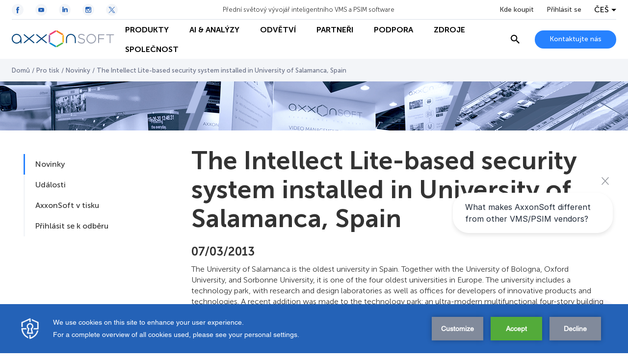

--- FILE ---
content_type: text/html; charset=UTF-8
request_url: https://cz.axxonsoft.com/press-center/news/the-intellect-lite-based-security-system-installed-in-university-of-salamanca-spain
body_size: 35367
content:
<!DOCTYPE html>
<html lang="cz">
<head>
    <script>
    (function (t, e) {
        var o, n, p, r;
        e.__SV || (window.posthog = e, e._i = [], e.init = function (i, s, a) {
            function g(t, e) {
                var o = e.split(".");
                2 == o.length && (t = t[o[0]], e = o[1]), t[e] = function () {
                    t.push([e].concat(Array.prototype.slice.call(arguments, 0)))
                }
            }

            (p = t.createElement("script")).type = "text/javascript", p.crossOrigin = "anonymous", p.async = !0, p.src = s.api_host.replace(".i.posthog.com", "-assets.i.posthog.com") + "/static/array.js", (r = t.getElementsByTagName("script")[0]).parentNode.insertBefore(p, r);
            var u = e;
            for (void 0 !== a ? u = e[a] = [] : a = "posthog", u.people = u.people || [], u.toString = function (t) {
                var e = "posthog";
                return "posthog" !== a && (e += "." + a), t || (e += " (stub)"), e
            }, u.people.toString = function () {
                return u.toString(1) + ".people (stub)"
            }, o = "init capture register register_once ... (обрезано)...".split(" "), n = 0; n < o.length; n++) g(u, o[n]);
            e._i.push([i, s, a])
        }, e.__SV = 1)
    })(document, window.posthog || []);

    posthog.init('phc_LSdNHKBxJMHUXiMMhqiO1XWMaW5lMLuBEeVCxUznM7U', {
        api_host: 'https://eu.i.posthog.com',
        person_profiles: 'identified_only',
    });
</script>
    <meta charset="UTF-8">
    <meta name="viewport" content="width=device-width, initial-scale=1.0">
    <meta http-equiv="X-UA-Compatible" content="ie=edge">

    <link rel="shortcut icon" href="https://cdn.axxonsoft.com/favicon.ico" type="image/x-icon">

    
    <meta name="csrf-token" content="y1G2f91yr9JxwNvlM8uEkkGgSJ2egiYH1Vkw9Xat">

    <!-- SEO -->
<title>The Intellect Lite-based security system installed in University of Salamanca, Spain</title>

    <link rel="alternate" hreflang="bg" href="https://bg.axxonsoft.com/press-center/news/the-intellect-lite-based-security-system-installed-in-university-of-salamanca-spain" />
    <link rel="alternate" hreflang="de" href="https://de.axxonsoft.com/press-center/news/the-intellect-lite-based-security-system-installed-in-university-of-salamanca-spain" />
    <link rel="alternate" hreflang="x-default" href="https://www.axxonsoft.com/press-center/news/the-intellect-lite-based-security-system-installed-in-university-of-salamanca-spain" />
    <link rel="alternate" hreflang="es" href="https://es.axxonsoft.com/press-center/news/the-intellect-lite-based-security-system-installed-in-university-of-salamanca-spain" />
    <link rel="alternate" hreflang="pl" href="https://pl.axxonsoft.com/press-center/news/the-intellect-lite-based-security-system-installed-in-university-of-salamanca-spain" />

<meta name="keywords" content="" />
<meta name="description" content="Zjistěte více o bezpečnostním systému Axxon PSIM instalovaném na univerzitě v Salamance ve Španělsku. Přečtěte si, jak byla řešení AxxonSoft instalována ve Španělsku." />

<link rel="canonical" href="https://axxonsoft.com/press-center/news/the-intellect-lite-based-security-system-installed-in-university-of-salamanca-spain">

    <style>@import url(https://fonts.googleapis.com/css2?family=Open+Sans:ital,wght@0,400;0,700;1,400;1,700&amp;display=swap);
/*! normalize.css v8.0.1 | MIT License | github.com/necolas/normalize.css */html{-webkit-text-size-adjust:100%;line-height:1.15}body{margin:0}main{display:block}h1{font-size:2em;margin:.67em 0}hr{box-sizing:content-box;height:0;overflow:visible}pre{font-family:monospace,monospace;font-size:1em}a{background-color:transparent}abbr[title]{border-bottom:none;text-decoration:underline;-webkit-text-decoration:underline dotted;text-decoration:underline dotted}b,strong{font-weight:bolder}code,kbd,samp{font-family:monospace,monospace;font-size:1em}small{font-size:80%}sub,sup{font-size:75%;line-height:0;position:relative;vertical-align:baseline}sub{bottom:-.25em}sup{top:-.5em}img{border-style:none}button,input,optgroup,select,textarea{font-family:inherit;font-size:100%;line-height:1.15;margin:0}button,input{overflow:visible}button,select{text-transform:none}[type=button],[type=reset],[type=submit],button{-webkit-appearance:button}[type=button]::-moz-focus-inner,[type=reset]::-moz-focus-inner,[type=submit]::-moz-focus-inner,button::-moz-focus-inner{border-style:none;padding:0}[type=button]:-moz-focusring,[type=reset]:-moz-focusring,[type=submit]:-moz-focusring,button:-moz-focusring{outline:1px dotted ButtonText}fieldset{padding:.35em .75em .625em}legend{box-sizing:border-box;color:inherit;display:table;max-width:100%;padding:0;white-space:normal}progress{vertical-align:baseline}textarea{overflow:auto}[type=checkbox],[type=radio]{box-sizing:border-box;padding:0}[type=number]::-webkit-inner-spin-button,[type=number]::-webkit-outer-spin-button{height:auto}[type=search]{-webkit-appearance:textfield;outline-offset:-2px}[type=search]::-webkit-search-decoration{-webkit-appearance:none}::-webkit-file-upload-button{-webkit-appearance:button;font:inherit}details{display:block}summary{display:list-item}[hidden],template{display:none}@font-face{font-display:swap;font-family:Museo Sans Cyrl;font-style:normal;font-weight:100;src:url(https://cdn.axxonsoft.com/fonts/MuseoSansCyrl_100.ttf)}@font-face{font-display:swap;font-family:Museo Sans Cyrl;font-style:normal;font-weight:300;src:url(https://cdn.axxonsoft.com/fonts/MuseoSansCyrl_300.ttf)}@font-face{font-display:swap;font-family:Museo Sans Cyrl;font-style:normal;font-weight:500;src:url(https://cdn.axxonsoft.com/fonts/MuseoSansCyrl_500.ttf)}@font-face{font-display:swap;font-family:Museo Sans Cyrl;font-style:normal;font-weight:700;src:url(https://cdn.axxonsoft.com/fonts/MuseoSansCyrl_700.ttf)}@font-face{font-display:swap;font-family:Museo Sans Cyrl;font-style:normal;font-weight:900;src:url(https://cdn.axxonsoft.com/fonts/MuseoSansCyrl_900.ttf)}:root{--column-offset:120px}.striped-table tr.table-group-title:hover{background-color:unset}.striped-table tr.odd:hover,.striped-table tr:hover{background-color:#d9e1eb}.striped-table tr{background-color:#fff}.striped-table tr.odd{background-color:#f3f5f8}.striped-table td{border:none}.striped-table tr td:first-child{padding-left:16px}.striped-table tr td:last-child{padding-right:16px}*{box-sizing:border-box}html{font-size:16PX}body{color:#333;font-family:Museo Sans Cyrl,Open Sans,sans-serif;font-weight:300}img{max-width:100%}img,svg{display:block}h1,h2,h3,h4,h5,h6{font-size:16px;font-weight:unset;margin:0}ol,ul{list-style:none;margin:0;padding:0}p{line-height:22px;margin-bottom:12px;margin-top:0}p:last-child{margin-bottom:0}a{color:#2782ff;cursor:pointer;font-weight:500;text-decoration:none;word-break:break-word}a:hover{text-decoration:underline}b,strong{font-weight:700}iframe{max-width:100%}.hidden{display:none!important}noindex{height:100%}.no-border{border:none!important}.overflow-auto{overflow:auto}.grecaptcha-badge{visibility:hidden}.mt-5{margin-top:5px}.mt-10{margin-top:10px}.mt-15{margin-top:15px}.mt-20{margin-top:20px}.mt-25{margin-top:25px}.mt-30{margin-top:30px}.mt-35{margin-top:35px}.mt-40{margin-top:40px}.mb-5{margin-bottom:5px}.mb-10{margin-bottom:10px}.mb-15{margin-bottom:15px}.mb-20{margin-bottom:20px}.mb-25{margin-bottom:25px}.mb-30{margin-bottom:30px}.mb-35{margin-bottom:35px}.mb-40{margin-bottom:40px}.ml-5{margin-left:5px}.ml-10{margin-left:10px}.ml-15{margin-left:15px}.ml-20{margin-left:20px}.ml-25{margin-left:25px}.ml-30{margin-left:30px}.ml-35{margin-left:35px}.ml-40{margin-left:40px}.mr-5{margin-right:5px}.mr-10{margin-right:10px}.mr-15{margin-right:15px}.mr-20{margin-right:20px}.mr-25{margin-right:25px}.mr-30{margin-right:30px}.mr-35{margin-right:35px}.mr-40{margin-right:40px}.mx-5{margin-left:5px;margin-right:5px}.mx-10{margin-left:10px;margin-right:10px}.mx-15{margin-left:15px;margin-right:15px}.mx-20{margin-left:20px;margin-right:20px}.mx-25{margin-left:25px;margin-right:25px}.mx-30{margin-left:30px;margin-right:30px}.mx-35{margin-left:35px;margin-right:35px}.mx-40{margin-left:40px;margin-right:40px}.my-5{margin-bottom:5px;margin-top:5px}.my-10{margin-bottom:10px;margin-top:10px}.my-15{margin-bottom:15px;margin-top:15px}.my-20{margin-bottom:20px;margin-top:20px}.my-25{margin-bottom:25px;margin-top:25px}.my-30{margin-bottom:30px;margin-top:30px}.my-35{margin-bottom:35px;margin-top:35px}.my-40{margin-bottom:40px;margin-top:40px}.pt-5{padding-top:5px}.pt-10{padding-top:10px}.pt-15{padding-top:15px}.pt-20{padding-top:20px}.pt-25{padding-top:25px}.pt-30{padding-top:30px}.pt-35{padding-top:35px}.pt-40{padding-top:40px}.pb-5{padding-bottom:5px}.pb-10{padding-bottom:10px}.pb-15{padding-bottom:15px}.pb-20{padding-bottom:20px}.pb-25{padding-bottom:25px}.pb-30{padding-bottom:30px}.pb-35{padding-bottom:35px}.pb-40{padding-bottom:40px}.pl-5{padding-left:5px}.pl-10{padding-left:10px}.pl-15{padding-left:15px}.pl-20{padding-left:20px}.pl-25{padding-left:25px}.pl-30{padding-left:30px}.pl-35{padding-left:35px}.pl-40{padding-left:40px}.pr-5{padding-right:5px}.pr-10{padding-right:10px}.pr-15{padding-right:15px}.pr-20{padding-right:20px}.pr-25{padding-right:25px}.pr-30{padding-right:30px}.pr-35{padding-right:35px}.pr-40{padding-right:40px}.px-5{padding-left:5px;padding-right:5px}.px-10{padding-left:10px;padding-right:10px}.px-15{padding-left:15px;padding-right:15px}.px-20{padding-left:20px;padding-right:20px}.px-25{padding-left:25px;padding-right:25px}.px-30{padding-left:30px;padding-right:30px}.px-35{padding-left:35px;padding-right:35px}.px-40{padding-left:40px;padding-right:40px}.py-5{padding-bottom:5px;padding-top:5px}.py-10{padding-bottom:10px;padding-top:10px}.py-15{padding-bottom:15px;padding-top:15px}.py-20{padding-bottom:20px;padding-top:20px}.py-25{padding-bottom:25px;padding-top:25px}.py-30{padding-bottom:30px;padding-top:30px}.py-35{padding-bottom:35px;padding-top:35px}.py-40{padding-bottom:40px;padding-top:40px}.inline{display:inline!important}.m0{margin:0!important}.mw-50{max-width:50%!important}.mw-55{max-width:55%!important}.mw-60{max-width:60%!important}.mw-65{max-width:65%!important}.mw-70{max-width:70%!important}.mw-75{max-width:75%!important}.mw-80{max-width:80%!important}.mw-85{max-width:85%!important}.mw-90{max-width:90%!important}.mw-95{max-width:95%!important}.mw-100{max-width:100%!important}.dante-embed-tooltips{z-index:10!important}.swiper-button-next,.swiper-button-prev{-webkit-touch-callout:none;background:#fff;border:1px solid #b5c2d1;border-radius:50%;height:52px;opacity:1;outline:none;pointer-events:unset;transition:all .2s ease-out;-webkit-user-select:none;-moz-user-select:none;user-select:none;width:52px;z-index:1}.swiper-button-next:hover,.swiper-button-prev:hover{border-color:#2462b7}.swiper-button-next:hover .swiper-button-arrow,.swiper-button-prev:hover .swiper-button-arrow{stroke:#2462b7}.swiper-button-next:active,.swiper-button-prev:active{border-color:rgba(39,130,252,.5)}.swiper-button-next:active .swiper-button-arrow,.swiper-button-prev:active .swiper-button-arrow{stroke:#2782ff}@media (min-width:0px) and (max-width:640px){.swiper-button-next,.swiper-button-prev{height:40px;width:40px}}.swiper-button-next:after,.swiper-button-prev:after{content:&quot;&quot;}.swiper-button-next svg,.swiper-button-prev svg{transition:all .2s ease-out}.swiper-button-next .swiper-button-arrow,.swiper-button-prev .swiper-button-arrow{stroke:#2782ff;transition:all .2s ease-out}.swiper-button-next.swiper-button-disabled,.swiper-button-next.swiper-button-disabled:active,.swiper-button-next.swiper-button-disabled:focus,.swiper-button-next.swiper-button-disabled:hover,.swiper-button-prev.swiper-button-disabled,.swiper-button-prev.swiper-button-disabled:active,.swiper-button-prev.swiper-button-disabled:focus,.swiper-button-prev.swiper-button-disabled:hover{background:rgba(181,194,209,.5);border-color:#b5c2d1;cursor:default;opacity:1;pointer-events:unset}.swiper-button-next.swiper-button-disabled .swiper-button-arrow,.swiper-button-next.swiper-button-disabled svg path,.swiper-button-next.swiper-button-disabled:active .swiper-button-arrow,.swiper-button-next.swiper-button-disabled:active svg path,.swiper-button-next.swiper-button-disabled:focus .swiper-button-arrow,.swiper-button-next.swiper-button-disabled:focus svg path,.swiper-button-next.swiper-button-disabled:hover .swiper-button-arrow,.swiper-button-next.swiper-button-disabled:hover svg path,.swiper-button-prev.swiper-button-disabled .swiper-button-arrow,.swiper-button-prev.swiper-button-disabled svg path,.swiper-button-prev.swiper-button-disabled:active .swiper-button-arrow,.swiper-button-prev.swiper-button-disabled:active svg path,.swiper-button-prev.swiper-button-disabled:focus .swiper-button-arrow,.swiper-button-prev.swiper-button-disabled:focus svg path,.swiper-button-prev.swiper-button-disabled:hover .swiper-button-arrow,.swiper-button-prev.swiper-button-disabled:hover svg path{stroke:#fff}.swiper-button-prev{left:-25px}@media (min-width:0px) and (max-width:640px){.swiper-button-prev{left:-20px}}.swiper-button-next{right:-25px}@media (min-width:0px) and (max-width:640px){.swiper-button-next{right:-20px}}.navigation-main{align-items:center;display:flex;height:100%;margin:0 24px;position:relative;width:100%}@media (min-width:0px) and (max-width:992px){.navigation-main{margin:0;overflow:unset;width:24px}}@media (min-width:993px){.navigation-main{margin:0}}.navigation-main__burger{-webkit-touch-callout:none;align-items:center;cursor:pointer;display:none;height:24px;justify-content:center;-webkit-user-select:none;-moz-user-select:none;user-select:none;width:24px}@media (min-width:0px) and (max-width:992px){.navigation-main__burger{display:flex}}.navigation-main__burger span{background-color:#000;display:block;height:2px;position:relative;width:24px}.navigation-main__burger span:after,.navigation-main__burger span:before{background-color:#000;content:&quot;&quot;;display:block;height:100%;position:absolute;transition:all .2s ease-out;width:100%}.navigation-main__burger span:before{top:-7px}.navigation-main__burger span:after{bottom:-7px}.navigation-main__first-level{background-color:#fff;height:100%;transition:all .2s ease-out}@media (min-width:0px) and (max-width:992px){.navigation-main__first-level{border-top:1px solid rgba(181,194,209,.5);display:flex;flex-direction:column;height:calc(100vh - 60px);left:-360px;max-width:360px;position:fixed;top:60px;width:100vw}}.navigation-main__first-level-items{background-color:#fff;display:flex;height:100%;left:0;position:absolute;transition:all .2s ease-out;z-index:11}@media (min-width:0px) and (max-width:992px){.navigation-main__first-level-items{display:block;height:auto;padding:10px 20px;position:static;width:100%}}@media (min-width:993px){.navigation-main__first-level-items{flex-wrap:wrap;margin:0;position:static}}.navigation-main__first-level-items&gt;.navigation-main__item{align-items:center;display:flex}@media (min-width:0px) and (max-width:992px){.navigation-main__first-level-items&gt;.navigation-main__item{height:48px}}.navigation-main__first-level-items&gt;.navigation-main__item&gt;a{align-items:center;color:#000;cursor:pointer;display:flex;font-weight:700;height:100%;padding:0 20px;position:relative;text-decoration:none;text-transform:uppercase;white-space:nowrap}@media (min-width:993px) and (max-width:1440px){.navigation-main__first-level-items&gt;.navigation-main__item&gt;a{font-size:16px;line-height:19px;padding:0 21px}}@media (min-width:0px) and (max-width:992px){.navigation-main__first-level-items&gt;.navigation-main__item&gt;a{justify-content:space-between;padding:0;width:100%}}.navigation-main__first-level-items&gt;.navigation-main__item&gt;a:hover{color:#2782ff}.navigation-main__first-level-items&gt;.navigation-main__item&gt;a:hover:before{background-color:#2782ff;bottom:0;content:&quot;&quot;;display:block;height:2px;left:0;position:absolute;width:100%}@media (min-width:0px) and (max-width:992px){.navigation-main__first-level-items&gt;.navigation-main__item&gt;a:hover:before{content:none}}@media (min-width:993px){.navigation-main__first-level-items&gt;.navigation-main__item&gt;a:hover:before{content:none}.navigation-main__first-level-items&gt;.navigation-main__item+.navigation-main__first-level-items&gt;.navigation-main__item&gt;a{padding-left:21px}}@media (min-width:0px) and (max-width:992px){.navigation-main__first-level-items&gt;.navigation-main__item--with-children&gt;a:after{background-image:url(&quot;[data-uri]&quot;);background-position:50%;background-repeat:no-repeat;background-size:cover;content:&quot;&quot;;display:block;height:7px;width:4px}}.navigation-main__mobile-additional{background-color:#fff;display:none;z-index:2}@media (min-width:0px) and (max-width:992px){.navigation-main__mobile-additional{border-top:1px solid #b5c2d1;display:flex;flex-direction:column;justify-content:space-between;padding:16px 20px}}@media (min-width:0px) and (max-width:992px) and (orientation:landscape){.navigation-main__mobile-additional{padding-bottom:70px}}.navigation-main__mobile-additional-bottom{align-items:center;display:flex;justify-content:space-between;margin-top:20px}@media (orientation:landscape){.navigation-main__mobile-additional-bottom{margin-top:10px}}.navigation-main__mobile-additional-buttons{grid-gap:20px;display:flex;flex-direction:row;flex-wrap:wrap;gap:20px;max-width:50%}@media (min-width:0px) and (max-width:992px){.navigation-main__mobile-additional-buttons .button--contact{font-size:12px;font-weight:700;line-height:14px;min-height:26px;padding:5px 9px}}.navigation-main__where-to-by{color:#333;display:inline-block;margin-bottom:20px;text-decoration:none;transition:all .3s ease-out}@media (orientation:landscape){.navigation-main__where-to-by{margin-bottom:10px}}.navigation-main__where-to-by:hover{color:#2782ff;text-decoration:none}.navigation-main__columns{background-color:#fff;border-bottom:1px solid #b5c2d1;border-top:1px solid #d9e1eb;display:none;left:0;position:fixed;top:120px;top:var(--column-offset);transition:all .2s ease-out;width:100vw;z-index:2}@media (min-width:0px) and (max-width:992px){.navigation-main__columns{border-right:1px solid #b5c2d1;border-top:none;display:block;left:-360px;max-width:360px;position:absolute;top:0;width:100vw}}.navigation-main__columns--fixed{top:80px;top:120px;top:var(--column-offset)}.navigation-main__columns-back{display:none}@media (min-width:0px) and (max-width:992px){.navigation-main__columns-back{align-items:center;border-bottom:1px solid #b5c2d1;color:#000;cursor:pointer;display:flex;font-weight:700;padding:14px 20px}.navigation-main__columns-back:before{background-image:url(&quot;[data-uri]&quot;);background-position:50%;background-repeat:no-repeat;background-size:cover;content:&quot;&quot;;display:block;height:12px;margin-right:20px;width:6px}}.navigation-main__columns-link{align-items:center;display:flex;font-weight:700;line-height:19px;text-decoration:none;text-transform:uppercase;transition:all .2s ease-out}.navigation-main__columns-link:hover{color:#2782ff;text-decoration:none}.navigation-main__columns-link-icon{background-position:50%;background-repeat:no-repeat;background-size:cover;display:inline-block;height:24px;margin-right:8px;width:24px}.navigation-main__columns-head,.navigation-main__columns-items{grid-column-gap:24px;background-color:#fff;display:grid;grid-template-columns:repeat(4,calc(25% - 18px));margin:0 auto;max-width:1440px;position:relative;width:100%;z-index:100}@media (min-width:0px) and (max-width:992px){.navigation-main__columns-head,.navigation-main__columns-items{display:flex;flex-direction:column;overflow-y:scroll;padding:20px}}.navigation-main__columns-head{border-bottom:1px solid #d9e1eb;padding:20px 48px}.navigation-main__columns-items{padding:20px 48px 28px}@media (min-width:0px) and (max-width:992px){.navigation-main__columns-items{height:calc(100vh - 172px);padding:20px 48px 68px}}.navigation-main__second-level&gt;.navigation-main__item{margin-bottom:24px}.navigation-main__second-level&gt;.navigation-main__item&gt;.arrow-wrapper&gt;a{display:inline-flex;font-weight:700;text-decoration:none}.navigation-main__second-level&gt;.navigation-main__item&gt;.arrow-wrapper&gt;a:after{content:&quot;&quot;;display:block;height:8px;margin-top:5px}.navigation-main__second-level&gt;.navigation-main__item&gt;.arrow-wrapper&gt;.navigation-main__static-url{padding-left:34px;position:relative}.navigation-main__second-level&gt;.navigation-main__item&gt;.arrow-wrapper&gt;.navigation-main__static-url:after{background-image:url(&quot;data:image/svg+xml;charset=utf-8,%3Csvg xmlns=&#039;http://www.w3.org/2000/svg&#039; width=&#039;24&#039; height=&#039;24&#039;%3E%3Cpath fill=&#039;none&#039; d=&#039;M0 0h24v24H0z&#039;/%3E%3Cpath fill=&#039;none&#039; stroke=&#039;%232782FF&#039; d=&#039;M9.3 14.708 18.705 5.3&#039;/%3E%3Cpath d=&#039;M18.996 14.618v4.39h-14v-14h4.389M12 5h7v7&#039; fill=&#039;none&#039; stroke=&#039;%232782FF&#039; stroke-miterlimit=&#039;10&#039;/%3E%3C/svg%3E&quot;);background-position:50%;background-repeat:no-repeat;height:24px;left:0;margin:0;position:absolute;top:50%;transform:translateY(-50%);width:24px}.navigation-main__second-level&gt;.navigation-main__item&gt;.arrow-wrapper&gt;.navigation-main__static-url:hover:after{height:24px;width:24px}.navigation-main__third-level{margin-top:16px}.navigation-main__third-level&gt;.navigation-main__item{margin-bottom:12px}.navigation-main__third-level&gt;.navigation-main__item&gt;a{color:#333;font-weight:300;text-decoration:none;transition:all .2s ease-out}.navigation-main__third-level&gt;.navigation-main__item&gt;a:hover{color:#2782ff;text-decoration:none}.navigation-main-menu-overlay{background-color:#000;bottom:0;left:0;opacity:20%;position:fixed;right:0;top:0;z-index:10}.navigation-main__blank-title{display:none}@media (min-width:993px){.navigation-main__blank-title{display:block;height:24px}}.navigation-main--show .navigation-main__burger span{background-color:transparent}.navigation-main--show .navigation-main__burger span:after,.navigation-main--show .navigation-main__burger span:before{top:0}.navigation-main--show .navigation-main__burger span:before{transform:rotate(45deg)}.navigation-main--show .navigation-main__burger span:after{transform:rotate(-45deg)}.navigation-main--show .navigation-main__first-level{left:0}.navigation-main__first-level-items&gt;.navigation-main__item--selected .navigation-main__columns{display:block;left:0}.navigation-main__first-level-items&gt;.navigation-main__item--selected&gt;a{color:#2782ff}.arrow-wrapper{align-items:center;display:flex}.arrow-wrapper a{text-decoration:none}.arrow-wrapper .arrow{cursor:pointer;height:24px;position:relative;width:24px}.arrow-wrapper svg{left:-8px;position:absolute;transition:left .3s .05s}.arrow-wrapper .line{stroke-dasharray:16px;stroke-dashoffset:16px;stroke-width:2px;transition:all .3s ease-out 0s}.arrow-wrapper:hover .line{stroke-dasharray:16px;stroke-dashoffset:0}.arrow-wrapper:hover svg{left:3px}.container{background-position:50%;background-repeat:no-repeat;background-size:cover;margin-left:auto;margin-right:auto;max-width:1392px;padding:0 24px;width:100%}@media (min-width:0px) and (max-width:992px){.container{padding:0 20px}}@media (min-width:641px) and (max-width:992px){.container{max-width:708px;padding:0 24px}}@media (min-width:993px) and (max-width:1440px){.container{max-width:unset;padding:0 48px}}.container--extra-small{max-width:480px;padding:0 24px}.container--small{max-width:818px;padding:0 24px}.container--medium{max-width:1050px;padding:0 24px}.container--full-width{max-width:none}.container .container{max-width:1344px;padding-left:0;padding-right:0}@media (min-width:641px) and (max-width:992px){.container .container{max-width:660px}}.container .container--extra-small{max-width:480px}.container .container--small{max-width:770px}.container .container--medium{max-width:1002px}.button{align-items:center;background-color:#2782ff;border:none;border-radius:100px;color:#fff;cursor:pointer;display:flex;font-size:14px;font-weight:500;justify-content:center;min-height:37px;padding:10px 30px;text-decoration:none;transition:all .2s ease-out;white-space:nowrap;width:-moz-fit-content;width:fit-content}.button:hover{background-color:#2462b7;text-decoration:none}.button--center{margin-left:auto;margin-right:auto}.button--line-break{line-height:20px;white-space:normal}.button--loading{padding-left:45px;padding-right:45px;position:relative}.button--loading:after{background-image:url(&quot;[data-uri]&quot;);content:&quot;&quot;;display:block;height:20px;position:absolute;right:15px;top:calc(50% - 10px);width:20px}.button--transparent{background-color:transparent;border:1px solid #b5c2d1;color:#2782ff}.button--transparent:hover{background-color:transparent;border-color:#2462b7;color:#2462b7}.button--transparent-arrow{background-color:transparent;border:1px solid #b5c2d1;color:#2782ff;padding:0 36px;position:relative}.button--transparent-arrow:hover{background-color:transparent;border-color:#2462b7;color:#2462b7}.button--transparent-arrow:after{background-image:url(&quot;[data-uri]&quot;);background-position:50%;background-repeat:no-repeat;background-size:cover;content:&quot;&quot;;display:block;height:10px;position:absolute;right:12px;width:6px}.button--transparent-arrow-left{background-color:transparent;border:1px solid #b5c2d1;color:#2782ff;padding:0 36px;position:relative}.button--transparent-arrow-left:hover{background-color:transparent;border-color:#2462b7;color:#2462b7}.button--transparent-arrow-left:after{background-image:url(&quot;[data-uri]&quot;);background-position:50%;background-repeat:no-repeat;background-size:cover;content:&quot;&quot;;display:block;height:10px;left:13px;position:absolute;transform:rotate(180deg);width:6px}.button--danger{background-color:#dc506e;color:#fff}.button--danger:hover{background-color:#f05778}.button--disabled{cursor:auto}.button--disabled,.button--disabled:hover{background-color:#b5c2d1}.button--arrow{padding:0 36px;position:relative;white-space:normal}.button--arrow:after{background-image:url(&quot;[data-uri]&quot;);background-position:50%;background-repeat:no-repeat;background-size:cover;content:&quot;&quot;;display:block;height:10px;position:absolute;right:12px;width:6px}.button--arrow-left{padding:0 36px;position:relative;white-space:normal}.button--arrow-left:after{background-image:url(&quot;[data-uri]&quot;);background-position:50%;background-repeat:no-repeat;background-size:cover;content:&quot;&quot;;display:block;height:10px;left:13px;position:absolute;transform:rotate(180deg);width:6px}.button--back{background-color:transparent;border:1px solid #b5c2d1;color:#2782ff;padding:0 20px 0 36px;position:relative;white-space:normal}.button--back:before{background-image:url(&quot;[data-uri]&quot;);background-position:50%;background-repeat:no-repeat;background-size:cover;content:&quot;&quot;;display:block;height:10px;left:12px;position:absolute;transform:rotate(180deg);width:6px}.button--back:hover{background-color:transparent;border:1px solid #2782ff}.button--anchor{background-color:#fff;border:1px solid #b5c2d1;color:#2782ff;padding-right:10px}.button--anchor:after{background-image:url(&quot;[data-uri]&quot;);background-position:50%;background-repeat:no-repeat;background-size:100%;content:&quot;&quot;;display:block;height:20px;margin-left:12px;transition:all .2s ease-out;width:20px}.button--anchor:hover{background-color:#fff}.button--anchor:hover:after{transform:rotate(90deg)}.button--download{background-color:unset;border-right:none;color:#2462b7;font-size:16px;min-height:unset;padding:0}.button--download:before{background-image:url(&quot;[data-uri]&quot;);background-position:50%;background-repeat:no-repeat;background-size:100%;content:&quot;&quot;;display:block;height:20px;margin-right:12px;transition:all .2s ease-out;width:20px}.button--download:hover{background-color:unset;border-right:none;color:#2782ff;padding:0}.button--scroll-to{border-radius:50%;height:50px;min-width:0;min-width:auto;padding:0;width:50px}.button--scroll-to,.button--scroll-to:focus,.button--scroll-to:hover{background:#fff url(&quot;[data-uri]&quot;) no-repeat 50%}.button--icon{background:transparent;border:1px solid #b5c2d1;color:#2782ff}.button--icon:focus,.button--icon:hover{background:transparent;border:1px solid #2782ff}.button--light{background-color:#fff;border:1px solid #b5c2d1;color:#2782ff}.button--light:hover{background-color:#fff;border-color:#2462b7;color:#2462b7}.socials{display:flex}.socials__item{align-items:center;border-radius:50%;display:flex;height:48px;justify-content:center;margin-right:24px;text-decoration:none;width:48px}.socials__item svg{height:100%;width:100%}.socials__item-circle,.socials__item-path{transition:all .2s ease-out}.socials__item-circle{fill:#fff}.socials__item-path,.socials__item:hover .socials__item-circle{fill:#2462b7}.socials__item:hover .socials__item-path{fill:#fff}.socials__item:last-child{margin-right:0}.socials--light .socials__item-circle{fill:#f3f5f8}.socials--small .socials__item{height:24px;width:24px}.header{background-color:#fff;left:0;position:fixed;top:0;transition:all .2s ease-out;width:100%;z-index:11}@media (min-width:0px) and (max-width:992px){.header{border-bottom:1px solid #b5c2d1}}.header__container{margin:0 auto;max-width:1440px;padding:0 24px;width:100%}@media (min-width:0px) and (max-width:640px){.header__container{padding:0 16px}}.header__top{align-items:center;border-bottom:1px solid rgba(181,194,209,.5);display:flex;height:100px;justify-content:space-between;max-height:40px;transition:max-height .2s ease-out}@media (min-width:0px) and (max-width:992px){.header__top{display:none}}.header__top-controls{grid-column-gap:26px;align-items:center;display:grid;grid-template-columns:repeat(3,auto)}.header__slogan{font-size:13px}.header__where-to-by{color:#333;display:inline-block;font-size:14px;font-weight:500;text-decoration:none;transition:all .3s ease-out}.header__where-to-by:hover{color:#2782ff;text-decoration:none}.header__main{align-items:center;display:flex;height:80px;justify-content:space-between}@media (min-width:0px) and (max-width:992px){.header__main{height:60px}}.header__main-controls{grid-column-gap:24px;align-items:center;display:grid;grid-template-columns:auto auto}@media (min-width:0px) and (max-width:992px){.header__main-controls{display:block}}@media (min-width:993px) and (max-width:1100px){.header__main-controls{grid-column-gap:10px}}@media (min-width:0px) and (max-width:992px){.header__main-controls .search-header{display:none}.header__main-controls-button{font-size:12px;height:26px;min-height:unset;padding:8px 10px}}@media (min-width:993px) and (max-width:1100px){.header__main-controls-button{min-width:auto}}@media (min-width:0px) and (max-width:992px){.header__logo{display:none}}@media (min-width:993px){.header__logo{flex-shrink:0;width:210px}}@media (min-width:1440px){.header__logo{width:240px}}.header__logo svg{height:52px;width:240px}@media (min-width:993px){.header__logo svg{height:46px;width:210px}}.header__logo--mobile{display:none}@media (min-width:0px) and (max-width:992px){.header__logo--mobile{display:block}}.header__logo--mobile svg{width:150px}.header--scrolled:after{background-color:#d9e1eb;bottom:-1px;content:&quot;&quot;;display:block;height:1px;left:0;position:absolute;width:100%}.header--minify{top:-1px}.header--minify .header__top{max-height:0;overflow:hidden}.auth-block,.auth-block__avatar{align-items:center;display:flex}.auth-block__avatar{background-color:#f0b43c;background-position:50%;background-repeat:no-repeat;background-size:cover;border-radius:50%;color:#fff;font-weight:500;height:32px;justify-content:center;margin-right:8px;text-transform:uppercase;width:32px}@media (min-width:0px) and (max-width:992px){.auth-block__avatar{display:none}}.auth-block__link{align-items:center;display:flex;text-decoration:none}@media (min-width:0px) and (max-width:992px){.auth-block__link{border:1px solid #b5c2d1;border-radius:100px;color:#2782ff;padding:5px 7px}.auth-block__link:focus,.auth-block__link:hover{border-color:#2462b7;color:#2462b7;text-decoration:none}}.auth-block__link:hover{text-decoration:none}.auth-block__label,.auth-block__login{color:#2782ff;font-size:14px;font-weight:500;text-decoration:none;transition:all .2s ease-out}.auth-block__label:hover,.auth-block__login:hover{color:#2462b7;text-decoration:none}.auth-block__login{color:#333}@media (min-width:0px) and (max-width:992px){.auth-block__login{background-color:#fff;border:1px solid #2782ff;color:#2782ff;font-size:12px;font-weight:700;line-height:14px;min-height:26px;padding:5px 13px}.auth-block__login:focus,.auth-block__login:hover{color:#fff}}.lang{z-index:5}.lang,.lang__btn{position:relative}.lang__btn{background:transparent;border:0;cursor:pointer;padding:0 15px 0 0;text-transform:uppercase}@media (min-width:0px) and (max-width:992px){.lang__btn{display:none}}.lang__btn:after{border-color:#000 transparent transparent;border-style:solid;border-width:5px 5px 0;content:&quot;&quot;;height:0;position:absolute;right:0;top:7px;width:0;z-index:2}.lang__list{background-color:#fff;box-shadow:0 7px 14px rgba(0,0,0,.2);margin:0;max-width:130px;min-width:130px;opacity:0;padding:0;position:absolute;right:0;transition:all .2s ease;visibility:hidden;width:100%}@media (min-width:0px) and (max-width:992px){.lang__list{display:none}}.lang__list--mobile{-webkit-appearance:none;-moz-appearance:none;appearance:none;background-color:transparent;border:0;font-family:inherit;font-size:14px;outline:none;width:100%}.lang__list--mobile::-ms-expand{display:none}.lang__list-link{color:#000;display:block;font-size:14px;font-weight:500;padding:8px 10px;text-decoration:none;transition:all .2s ease}.lang__list-link--current,.lang__list-link:focus,.lang__list-link:hover{background-color:#2782ff;color:#fff;text-decoration:none}.lang__select{padding-right:12px;position:relative}.lang__select:after{background-image:url(&quot;data:image/svg+xml;charset=utf-8,%3Csvg xmlns=&#039;http://www.w3.org/2000/svg&#039; width=&#039;12&#039; height=&#039;12.08&#039;%3E%3Cg fill=&#039;none&#039;%3E%3Cpath d=&#039;M0 .079h12v12H0z&#039;/%3E%3Cpath data-name=&#039;arrow-link-12px&#039; d=&#039;M9.57 4.615 6.036 8.15S3.452 5.5 2.499 4.615&#039; stroke=&#039;%23000&#039; stroke-linecap=&#039;round&#039; stroke-linejoin=&#039;round&#039; stroke-width=&#039;1.5&#039;/%3E%3C/g%3E%3C/svg%3E&quot;);content:&quot;&quot;;height:12px;position:absolute;right:0;top:50%;transform:translateY(-50%);width:12px}@media (min-width:993px){.lang__select{display:none}}.lang:hover .lang__list{opacity:1;visibility:visible}.search__input{margin-bottom:24px}.breadcrumbs{background-color:#f3f5f8}.breadcrumbs__container{margin:0 auto;max-width:1440px;padding:14px 24px}.breadcrumbs__item,.breadcrumbs__separate{color:#676e84;font-size:13px;font-weight:500}.breadcrumbs__item{text-decoration:none;transition:all .2s ease-out}.breadcrumbs__item:hover{color:#2782ff}.breadcrumbs__item--last:hover{color:#676e84}.breadcrumbs__separate{display:inline-block;margin:0 4px}.layout-master{padding-top:120px}@media (min-width:0px) and (max-width:992px){.layout-master{padding-top:60px}.layout-master.is--open{overflow:hidden}}.layout-master.cookie-active{--column-offset:182px}.layout-master.cookie-active.layout--scrolled.layout--minify{--column-offset:142px}.layout-master.cookie-detail-active{--column-offset:482px}.layout-master.cookie-detail-active.layout--scrolled.layout--minify{--column-offset:442px}.layout-master.layout--scrolled.layout--minify{--column-offset:80px}.slider-main{background-color:#b5c2d1;height:calc(100vh - 120px);min-height:600px;position:relative}@media (min-width:0px) and (max-width:992px){.slider-main{height:calc(100vh - 60px);max-height:400px;min-height:400px}}.slider-main__tiles{grid-gap:24px;display:flex;flex-direction:column;flex-wrap:wrap;gap:24px;height:100%;justify-content:center;left:0;overflow:hidden;padding:0 20px;position:absolute;top:0;width:100%;z-index:4}@media (min-width:993px){.slider-main__tiles{flex-direction:row;height:auto;justify-content:center;top:24px;width:100%}}.slider-main__tiles .swiper-container{overflow:visible;width:1100px}@media (min-width:640px) and (max-width:1200px){.slider-main__tiles .swiper-container{width:calc(100% - 48px)}}@media (min-width:426px) and (max-width:640px){.slider-main__tiles .swiper-container{width:calc(100% - 96px)}}@media (min-width:0px) and (max-width:425px){.slider-main__tiles .swiper-container{width:calc(100% - 72px)}}.slider-main__tile{grid-column-gap:12px;align-items:center;background-color:#fff;border-radius:45px;display:grid;grid-template-columns:42px auto;height:auto;min-height:85px;padding:12px 24px;width:100%}@media (min-width:993px){.slider-main__tile{margin:0 10px;max-width:350px;width:auto}}.slider-main__tile:hover{text-decoration:none}.slider-main__tile-image{height:42px}.slider-main__tile-content{display:flex;flex-direction:column;font-weight:300;justify-content:space-between;line-height:22px}@media (min-width:0px) and (max-width:425px){.slider-main__tile-title{font-size:16px;font-weight:500}}.slider-main__tile-description{color:#333}@media (min-width:0px) and (max-width:425px){.slider-main__tile-description{font-size:16px;font-weight:500}}.slider-main__slider{height:calc(100% - 80px)}@media (min-width:0px) and (max-width:992px){.slider-main__slider{height:100%}}.slider-main__slide{align-items:center;background-position:50%;background-repeat:no-repeat;background-size:cover;display:flex;justify-content:center;position:relative}.slider-main__slide-overlay{height:100%;position:absolute;width:100%;z-index:2}.slider-main__slide-video{height:100%;left:0;position:absolute;top:0;width:100%;z-index:1}@media (min-width:0px) and (max-width:992px){.slider-main__slide-video{display:none}}.slider-main__slide-video-ratio{height:100%;padding-top:56.25%;position:relative;width:100%}.slider-main__slide-video-frame,.slider-main__slide-video-ratio iframe{height:100%;position:absolute;top:0;width:100%}.slider-main__slide-content{display:grid;justify-content:center;max-width:850px;padding:48px 20px;position:relative;z-index:3}@media (min-width:0px) and (max-width:992px){.slider-main__slide-content{display:none}}.slider-main__slide-content--bottom{align-self:flex-end}@media (min-width:641px) and (max-width:768px){.slider-main__slide-content--bottom{bottom:24px;left:24px;padding:0;position:absolute}}@media (min-width:0px) and (max-width:640px){.slider-main__slide-content--bottom{bottom:24px;left:24px;padding:0;position:absolute}}.slider-main__slide-description,.slider-main__slide-title{color:#fff;text-align:center}.slider-main__slide-description .h1,.slider-main__slide-description .h2,.slider-main__slide-description .h3,.slider-main__slide-description .h4,.slider-main__slide-description h1,.slider-main__slide-description h2,.slider-main__slide-description h3,.slider-main__slide-description h4,.slider-main__slide-title .h1,.slider-main__slide-title .h2,.slider-main__slide-title .h3,.slider-main__slide-title .h4,.slider-main__slide-title h1,.slider-main__slide-title h2,.slider-main__slide-title h3,.slider-main__slide-title h4{color:#fff;display:inline-block;margin:0;white-space:nowrap}.slider-main__slide-title{font-size:51px;font-weight:700}@media (min-width:0px) and (max-width:640px){.slider-main__slide-title{margin-bottom:30px}}@media (min-width:0px) and (max-width:992px){.slider-main__slide-title{font-size:24px}}.slider-main__slide-description{font-size:24px;margin-bottom:50px;margin-top:30px}@media (min-width:641px) and (max-width:992px){.slider-main__slide-description{font-size:16px;margin-bottom:25px;margin-top:20px}}@media (min-width:0px) and (max-width:640px){.slider-main__slide-description{display:none}}.slider-main__slide-button{justify-self:center}.slider-main__pagination{background-color:#2462b7;height:80px;width:100%}@media (min-width:0px) and (max-width:992px){.slider-main__pagination{display:none}}.slider-main__pagination .swiper-container{height:100%;margin:0 auto;max-width:1600px;padding-left:24px;padding-right:24px;width:100%}@media (min-width:993px) and (max-width:1650px){.slider-main__pagination .swiper-container{max-width:1200px}}.slider-main__pagination-item{align-items:center;color:#fff;cursor:pointer;display:flex;height:100%;justify-content:center;padding:0 20px;width:auto}.slider-main__pagination-item.swiper-slide-thumb-active{background-color:#2782ff;color:#fff}.slider-main__pagination-item .h1,.slider-main__pagination-item .h2,.slider-main__pagination-item .h3,.slider-main__pagination-item .h4,.slider-main__pagination-item h1,.slider-main__pagination-item h2,.slider-main__pagination-item h3,.slider-main__pagination-item h4{color:#fff;display:inline-block;font-size:inherit;font-weight:inherit;margin:0;white-space:nowrap}.slider-main__controls{display:none}@media (min-width:993px){.slider-main__controls{display:flex}}.slider-main__controls .swiper-button-next,.slider-main__controls .swiper-button-prev{-webkit-touch-callout:none;background:#fff;border:1px solid #b5c2d1;border-radius:50%;height:50px;opacity:1;outline:none;pointer-events:unset;transition:all .2s ease-out;-webkit-user-select:none;-moz-user-select:none;user-select:none;width:50px;z-index:1}.slider-main__controls .swiper-button-next:hover,.slider-main__controls .swiper-button-prev:hover{border-color:#2462b7}.slider-main__controls .swiper-button-next:hover .swiper-button-arrow,.slider-main__controls .swiper-button-prev:hover .swiper-button-arrow{stroke:#2462b7}.slider-main__controls .swiper-button-next:active,.slider-main__controls .swiper-button-prev:active{border-color:rgba(39,130,252,.5)}.slider-main__controls .swiper-button-next:active .swiper-button-arrow,.slider-main__controls .swiper-button-prev:active .swiper-button-arrow{stroke:#2782ff}@media (min-width:641px) and (max-width:768px){.slider-main__controls .swiper-button-next,.slider-main__controls .swiper-button-prev{height:32px;position:static;width:32px}}@media (min-width:0px) and (max-width:640px){.slider-main__controls .swiper-button-next,.slider-main__controls .swiper-button-prev{height:32px;position:static;width:32px}}.slider-main__controls .swiper-button-next:after,.slider-main__controls .swiper-button-prev:after{content:&quot;&quot;}.slider-main__controls .swiper-button-prev{left:100px}@media (min-width:768px) and (max-width:1200px){.slider-main__controls .swiper-button-prev{left:20px}}@media (min-width:0px) and (max-width:992px){.slider-main__controls .swiper-button-prev{margin-right:24px}}.slider-main__controls .swiper-button-next{right:100px}@media (min-width:768px) and (max-width:1200px){.slider-main__controls .swiper-button-next{right:20px}}.slider-main__controls svg{transition:all .2s ease-out}.slider-main__controls .swiper-button-arrow{stroke:#2782ff;transition:all .2s ease-out}.slider-main__controls .swiper-button-disabled,.slider-main__controls .swiper-button-disabled:active,.slider-main__controls .swiper-button-disabled:focus,.slider-main__controls .swiper-button-disabled:hover{background:rgba(181,194,209,.5);border-color:#b5c2d1;cursor:default}.slider-main__controls .swiper-button-disabled .swiper-button-arrow,.slider-main__controls .swiper-button-disabled svg path,.slider-main__controls .swiper-button-disabled:active .swiper-button-arrow,.slider-main__controls .swiper-button-disabled:active svg path,.slider-main__controls .swiper-button-disabled:focus .swiper-button-arrow,.slider-main__controls .swiper-button-disabled:focus svg path,.slider-main__controls .swiper-button-disabled:hover .swiper-button-arrow,.slider-main__controls .swiper-button-disabled:hover svg path{stroke:#fff}
</style>


<link rel="preload" href="https://cdn.axxonsoft.com/css/media/app.css?id=88a2d482d33660b0813da5d6db655fa6" as="style" onload="this.onload=null; this.rel='stylesheet'">
<noscript><link rel="stylesheet" href="https://cdn.axxonsoft.com/css/media/app.css?id=88a2d482d33660b0813da5d6db655fa6"></noscript>

<link rel="preload" href="https://cdn.axxonsoft.com/css/media/app_desktop.css?id=89f5082b2e8920fe3fca0804b0080bf4" as="style" media="(min-width: 993px)" onload="this.onload=null; this.rel='stylesheet'">
<noscript><link rel="stylesheet" href="https://cdn.axxonsoft.com/css/media/app_desktop.css?id=89f5082b2e8920fe3fca0804b0080bf4" media="(min-width: 993px)"></noscript>

<link rel="preload" href="https://cdn.axxonsoft.com/css/media/app_tablet.css?id=6e9f0b14b176c7d91dce50f325b375f3" as="style" media="(min-width: 641px) and (max-width: 992px)" onload="this.onload=null; this.rel='stylesheet'">
<noscript><link rel="stylesheet" href="https://cdn.axxonsoft.com/css/media/app_tablet.css?id=6e9f0b14b176c7d91dce50f325b375f3" media="(min-width: 641px) and (max-width: 992px)"></noscript>

<link rel="preload" href="https://cdn.axxonsoft.com/css/media/app_mobile.css?id=ee1af742663c24c62a7e4602f7ff3d52" as="style" media="(max-width: 640px)" onload="this.onload=null; this.rel='stylesheet'">
<noscript><link rel="stylesheet" href="https://cdn.axxonsoft.com/css/media/app_mobile.css?id=ee1af742663c24c62a7e4602f7ff3d52" media="(max-width: 640px)"></noscript>
    
    <!-- Google Tag Manager -->
<script>(function(w,d,s,l,i){w[l]=w[l]||[];w[l].push({'gtm.start':
            new Date().getTime(),event:'gtm.js'});var f=d.getElementsByTagName(s)[0],
        j=d.createElement(s),dl=l!='dataLayer'?'&l='+l:'';j.async=true;j.src=
        'https://www.googletagmanager.com/gtm.js?id='+i+dl;f.parentNode.insertBefore(j,f);
    })(window,document,'script','dataLayer','GTM-M8PGZ3F');</script>
<!-- End Google Tag Manager -->

            <script type="application/ld+json">{"@context":"https:\/\/schema.org","@type":"NewsArticle","name":"The Intellect Lite-based security system installed in University of Salamanca, Spain","url":"https:\/\/cz.axxonsoft.com\/press-center\/news\/the-intellect-lite-based-security-system-installed-in-university-of-salamanca-spain","mainEntityOfPage":"https:\/\/cz.axxonsoft.com\/press-center\/news\/the-intellect-lite-based-security-system-installed-in-university-of-salamanca-spain","datePublished":"2013-07-03T15:44:00+04:00","image":"https:\/\/cdn.axxonsoft.com\/storage\/news\/Anounce-Default-AxxonSoft-473x330px.jpg"}</script>
    <script type="application/ld+json">{"@context":"https:\/\/schema.org","@type":"BreadcrumbList","itemListElement":[{"@type":"ListItem","position":1,"name":"Domů","url":"https:\/\/cz.axxonsoft.com","item":"https:\/\/cz.axxonsoft.com"},{"@type":"ListItem","position":2,"name":"Pro tisk","url":"https:\/\/cz.axxonsoft.com\/press-center","item":"https:\/\/cz.axxonsoft.com\/press-center"},{"@type":"ListItem","position":3,"name":"Novinky","url":"\/press-center\/news","item":"\/press-center\/news"},{"@type":"ListItem","position":4,"name":"The Intellect Lite-based security system installed in University of Salamanca, Spain"}]}</script>

    <script type="application/ld+json">{"@context":"https:\/\/schema.org","@type":"WebPage","name":"The Intellect Lite-based security system installed in University of Salamanca, Spain","url":"https:\/\/cz.axxonsoft.com\/press-center\/news\/the-intellect-lite-based-security-system-installed-in-university-of-salamanca-spain","isPartOf":{"@type":"WebSite","name":"AxxonSoft","url":"https:\/\/axxonsoft.com","publisher":{"@type":"Organization","name":"Axxonsoft LLC","logo":{"@type":"ImageObject","url":"https:\/\/cdn.axxonsoft.com\/images\/logo.svg","width":240,"height":53},"sameAs":["https:\/\/www.facebook.com\/axxonsoft","https:\/\/www.youtube.com\/c\/AxxonSoftUS","https:\/\/www.linkedin.com\/company\/axxonsoft\/","https:\/\/www.instagram.com\/axxon_soft\/","https:\/\/twitter.com\/axxonsoft_en\/"]},"potentialAction":{"@type":"SearchAction","target":"https:\/\/axxonsoft.com\/search?q={search_term_string}","query-input":"required name=search_term_string"}},"description":"Zjistěte více o bezpečnostním systému Axxon PSIM instalovaném na univerzitě v Salamance ve Španělsku. Přečtěte si, jak byla řešení AxxonSoft instalována ve Španělsku.","potentialAction":{"@type":"ReadAction","target":"https:\/\/cz.axxonsoft.com\/press-center\/news\/the-intellect-lite-based-security-system-installed-in-university-of-salamanca-spain"},"dateModified":"2023-11-14T15:56:25+03:00","datePublished":"2013-07-03T15:44:00+04:00"}</script>


    <script>window.translations = {"advice_source":{"15059":"Z referenc\u00ed","15061":"Z rozhovoru","15063":"V\u00fdstava \/ Veletrh \/ Online ud\u00e1lost","15065":"Vyhled\u00e1va\u010d (Google, Bing atd.)","15067":"Reklama \/ inzerce","15069":"Linkedin","15071":"Youtube","15073":"Facebook","15075":"Jin\u00e9","22586":"AI search (e.g., ChatGPT, Perplexity)"},"auth":{"form_title":"Welcome to My AxxonSoft","failed":"Tyto p\u0159ihla\u0161ovac\u00ed \u00fadaje neodpov\u00eddaj\u00ed na\u0161im z\u00e1znam\u016fm.","password":"Zadan\u00e9 heslo je nespr\u00e1vn\u00e9.","throttle":"P\u0159\u00edli\u0161 mnoho pokus\u016f o p\u0159ihl\u00e1\u0161en\u00ed. Zkuste to, pros\u00edm, znovu za : sekund sekund.","sign_in":"Sign In","sign_up":"Sign Up","forgot_password":"Forgot your password?","password_recovery":"Password recovery","register":"Register","does_not_have_account":"Don't have a My Axxonsoft account?","change_password":"Change password","for":"For","verification_message_title":"We have sent a verification link to your email address","verification_check_email":"Check your mailbox :email to verify your email.","verification_message_text":"To try out your account, you can sign in right now and get the access to the basic functionality. When you verify your email, you will get access to the all features of My AxxonSoft.","resend_verification_email":"Resend Verification Email","log_out":"Log Out"},"axxon":{"certified_professionals":{"pdf":{"title_start":"Certifik\u00e1t o dokon\u010den\u00ed","title_end":"Bylo p\u0159edlo\u017eeno","name":"Jm\u00e9no a p\u0159\u00edjmen\u00ed","company":"Spole\u010dnost","completion_start":"Pro dokon\u010den\u00ed","completion_end":"Certifikovan\u00fd profesion\u00e1l","date":"Datum","term":"Certifik\u00e1t m\u00e1 platnost 2 roky"},"card":{"full_name":"Jm\u00e9no a p\u0159\u00edjmen\u00ed","cert_id":"Identifika\u010dn\u00ed \u010d\u00edslo certifik\u00e1tu","cert_type":"Certificate type","data_start":"Data p\u0159ihl\u00e1sit","data_end":"Data do","cert":"Certificate","download":"Download","records":"Z\u00e1znamy, kter\u00e9 spl\u0148uj\u00ed filtr nebyl nalezen. Zm\u011bnit hodnotu filtru."}},"events":{"date":"Datum","place":"M\u00edsto","event":"Ud\u00e1lost","soon":"Ji\u017e brzy","detail":"Detaily ud\u00e1losti"},"supported_devices":{"show":{"vendor":"V\u00fdrobce","firmware":"Firmware","type":"Typ","channel":"Kan\u00e1l","integration_status_next":"Stav integrace v Axxon One","number_streams_next":"Po\u010det stream\u016f v Axxon One","mjpeg_next":"MJPEG v Axxon One","mpeg_next":"MPEG v Axxon One","h264_next":"H.264 v Axxon One","h265_next":"H.265 v Axxon One","audio_in_next":"Audio vstup v Axxon One","audio_out_next":"Audio v\u00fdstup v Axxon One","ptz_in_next":"PTZ v Axxon One","tag_track_in_next":"Tag&amp;Track v Axxon One","alarm_in_next":"Alarmov\u00fd vstup v Axxon One","alarm_out_next":"Alarmov\u00fd v\u00fdstup v Axxon One","analytics_in_next":"Anal\u00fdzy v Axxon One","integration_status_intellect":"Stav integrace v Axxon PSIM","multistream_intellect":"Multistream v Axxon PSIM","number_streams_intellect":"Po\u010det stream\u016f v Axxon PSIM","mjpeg_intellect":"MJPEG v Axxon PSIM","mpeg_intellect":"MPEG v Axxon PSIM","h264_intellect":"H.264 v Axxon PSIM","h265_intellect":"H.265 v Axxon PSIM","audio_in_intellect":"Audio vstup v Axxon PSIM","audio_out_intellect":"Audio v\u00fdstup v Axxon PSIM","ptz_in_intellect":"PTZ v Axxon PSIM","alarm_in_intellect":"Alarmov\u00fd vstup v Axxon PSIM","alarm_out_intellect":"Alarmov\u00fd v\u00fdstup v Axxon PSIM","storage_intellect":"Vestav\u011bn\u00e9 \u00falo\u017ei\u0161t\u011b v Axxon PSIM","analytics_intellect":"Anal\u00fdzy v Axxon PSIM","x64_support":"Podpora x64 modul\u016f","multicast":"Multicast"},"table":{"model":"Model","type":"Typ","channel":"Kan\u00e1l"},"products":{"intellect":"Axxon PSIM","axxon_next":"Axxon One"}},"forms":{"first_name":"Jm\u00e9no","last_name":"P\u0159\u00edjmen\u00ed","phone_number":"Tel. \u010d\u00edslo","email":"E-mail","company":"Spole\u010dnost","country":"Zem\u011b","reason":"Va\u0161e \u017e\u00e1dost","advice_source":"Jak jste se dozv\u011bd\u011bli o spole\u010dnosti AxxonSoft?","message":"Zpr\u00e1va","agreement":"Souhlas\u00edm se zas\u00edl\u00e1n\u00edm obchodn\u00edch sd\u011blen\u00ed o novink\u00e1ch, speci\u00e1ln\u00edch akc\u00edch a dal\u0161\u00edch informac\u00ed.","agree_policy":{"start":"Kliknut\u00edm na Odeslat souhlas\u00edte se","medium":"z\u00e1sadami ochrany osobn\u00edch \u00fadaj\u016f","end":" "},"save_to_pdf":"Ulo\u017eit do PDF","new_password":"Nov\u00e9 heslo (min. 6 znak\u016f)","password":"Password","forgot_password":"Forgot your password?","company_website":"Website","confirm_new_password":"Potvr\u010fte nov\u00e9 heslo","change_password":"Zm\u011bnit heslo","profile":"Profil","your_company":"Va\u0161e spole\u010dnost","company_name":"Jm\u00e9no spole\u010dnosti","website":"Webov\u00e1 str\u00e1nka","industry":"Odv\u011btv\u00ed","city":"M\u011bsto","phone":"Telefon","manager_agreement":"Souhlas\u00edm, \u017ee m\u011b mana\u017ee\u0159i AxxonSoft mohou kontaktovat","news_subscription":"Odb\u011br novinek","role_in_company":"Your role in the company","save":"Ulo\u017eit","profile_title":"Account settings","privacy_settings":"Privacy settings","placeholders":{"first_name":" ","last_name":" ","phone_number":" ","email":" ","company":"Zadejte n\u00e1zev va\u0161\u00ed spole\u010dnosti","country":"Choose your country","message":"\u0158ekn\u011bte n\u00e1m, jak v\u00e1m m\u016f\u017eeme pomoci","project_registration_name":" ","project_registration_city":"Enter state or city","project_registration_date":"Enter date (MM\/DD\/YYYY)","project_registration_budjet":"Enter budget (USD)","project_registration_competition":"Enter information about competitors","project_registration_camerabrands":"Enter camera brands","project_registration_serverbrands":"Enter server brands\u00a0","project_registration_message":"Briefly describe the project and its objectives","project_registration_attachment":"Select a file","company_project_name":"  ","partner_first_name":"  ","partner_last_name":"  ","partner_email":"  ","partner_phone_number":"  ","integrator_company":"  ","integrator_name":"  ","integrator_email":"  ","integrator_phone_number":"  ","enduser_name":"  ","enduser_email":"  ","enduser_phone_number":"  ","enduser_cnpj":"Enter your Company Identification Number (e.g., CNPJ, EIN, CRN)","enduser_\u0441ompany":"  ","enduser_cnpg":"Enter your Company Identification Number (e.g., CNPJ, EIN, CRN)","project_registration_neededItem_amount":0,"project_registration_forecast":"%","project_registration_country":"Select the country where the project is located","project_registration_product":"Select the product","project_registration_industry":"Select project industry"},"saved":"Saved","project_registration_name":"Project name","project_registration_name_description":"Clearly state the project name, including the branch, site, or phase, especially for major projects or expansions","project_registration_industry":"Industry of the project","project_registration_country":"Project country","project_registration_city":"State\/city","project_registration_product":"Product type","project_registration_channels":"Number of channels","project_registration_channels_description":"Indicate the quantity of base licenses, excluding analytics. For example, 10 Unified","project_registration_forecast":"Forecast","project_registration_date":"Estimated project end date","project_registration_budjet":"Estimated budget (USD)","project_registration_competition":"Competition","project_registration_name_competition":"  ","project_registration_camerabrands":"Camera brands","project_registration_name_camerabrands":"  ","project_registration_serverbrands":"Server brands","project_registration_name_serverbrands":"  ","project_registration_message":"About the project","project_registration_attachment":"Attachment","partner_details_text":"AxxonSoft Partner\u2019s details","partner_details_subtext":"Certified Integrator, Distributor, or Sales Representative","company_project_name":"AxxonSoft Partner\u2019s Company","partner_first_name":"AxxonSoft Partner\u2019s First Name","partner_last_name":"AxxonSoft Partner\u2019s Last Name","partner_email":"AxxonSoft Partner\u2019s Email","partner_phone_number":"AxxonSoft Partner\u2019s Phone","integrator_details_text":"Integrator\u2019s details","integrator_details_subtext":"Duplicate the data if the integrator is a certified partner","integrator_company":"AxxonSoft Integrator\u2019s Company","integrator_name":"AxxonSoft Integrator\u2019s Name","integrator_email":"AxxonSoft Integrator\u2019s Email","integrator_phone_number":"AxxonSoft Integrator\u2019s Phone","enduser_\u0441ompany":"End-User\u2019s Last Company","enduser_name":"End User's Name","enduser_email":"AxxonSoft End-User\u2019s Email","enduser_phone_number":"AxxonSoft End-User\u2019s Phone","project_registration_needed":"Analytics needed","project_registration_amount":"Amount","enduser_cnpj":"Company Registration Number","enduser_text":"End-User information","enduser_subtext":"   ","select_file_more_5mb":"File must be smaller than 5 Mb","select_file_failed":"Invalid format","exit_popup":{"iframe_src":"https:\/\/2a983093.sibforms.com\/serve\/[base64]        "},"ucf":{"message":"M\u00e1te n\u011bjak\u00e9 neulo\u017een\u00e9 zm\u011bny. Opravdu chcete odej\u00edt?"},"wlm":{"title":"Chcete se dozv\u011bd\u011bt v\u00edce?","redirect_button":"Z\u00edskejte bezplatnou uk\u00e1zku.","content_text":"Domluvte si osobn\u00ed sch\u016fzku. Zeptejte se n\u00e1s a z\u00edskejte komplexn\u00ed odpov\u011bdi na sv\u00e9 ot\u00e1zky."},"state":"State"},"filter_office_regions":{"select_region":"Vyberte po\u017eadovanou oblast"},"filter_supported_devices":{"basic_search_parameters":"Z\u00e1kladn\u00ed parametry vyhled\u00e1v\u00e1n\u00ed","show_supported_ip_device":"Zobrazit podporovan\u00e9 IP za\u0159\u00edzen\u00ed","vendor":"V\u00fdrobce","device_type":"Typ za\u0159\u00edzen\u00ed","additional_search_parameters":"Dal\u0161\u00ed parametry vyhled\u00e1v\u00e1n\u00ed","channel":"Kan\u00e1l","number_of_streams":"Po\u010det stream\u016f","microphone":"Mikrofon","speaker":"Reproduktor","sensor":"Senzor","relay":"Rel\u00e9","video_codecs":"Video kodeky","analytics":"Detek\u010dn\u00ed n\u00e1stroje","embedded_tracker":"Vestav\u011bn\u00e1 anal\u00fdza","edge_storage":"Vestav\u011bn\u00e9 \u00falo\u017ei\u0161t\u011b","multicast":"Multicast","search_for_ip_devices":"Vyhled\u00e1v\u00e1n\u00ed IP za\u0159\u00edzen\u00ed","error_select_product":"Vyberte pros\u00edm alespo\u0148 jeden produkt za\u0161krtnut\u00edm Axxon One nebo Axxon PSIM","coming_soon":"Coming soon","detector_search":"Find and download your detector","all":"Select all","clear":"Clear all"},"nearest_office":{"location":"Nejbli\u017e\u0161\u00ed pobo\u010dka spole\u010dnosti AxxonSoft","tel":"Tel.:"},"search":{"search":"Vyhled\u00e1v\u00e1n\u00ed","title":"Search Results","empty":"Vyhled\u00e1vac\u00ed pole je pr\u00e1zdn\u00e9, napi\u0161te, co chcete naj\u00edt","more_then_2":" ","nothing_found":"Va\u0161emu hled\u00e1n\u00ed bohu\u017eel neodpov\u00eddaj\u00ed \u017e\u00e1dn\u00e9 dokumenty.","field_is_required":"Vyhled\u00e1v\u00e1n\u00ed by m\u011blo obsahovat v\u00edce ne\u017e 2 symboly"},"add-ons":"Dopl\u0148ky","address":"Adresa","all_news":"V\u0161echny novinky","all_categories":"V\u0161echny kategorie","back":"Zp\u011bt","become_partner":"Sta\u0148te se partnerem AxxonSoft","certificate_id":"Identifika\u010dn\u00ed \u010d\u00edslo certifik\u00e1tu","certified_professionals_intellect":"Axxon PSIM certifikovan\u00fd profesion\u00e1l","certified_professionals_next":"Axxon One certifika\u010dn\u00ed program","coming_soon":"Ji\u017e brzy","contact_us":"Kontaktujte n\u00e1s","copyright":"Copyright","dashboard":"P\u0159ehled","date_end":"Datum ukon\u010den\u00ed","date_start":"Datum zah\u00e1jen\u00ed","details":"Podrobnosti","download":"Ke sta\u017een\u00ed","enter":"Vstoupit","events_title":"Ud\u00e1losti","events_button":"Ud\u00e1losti","fax":"Fax","find":"Vyhledat","find_one_here":"Vyhledat zde","home":"Dom\u016f","join":"P\u0159ipojit","learn_more":"Dal\u0161\u00ed informace","learn_more_about":"Zjistit v\u00edce","like_learn_about":"Cht\u011bl bych se dozv\u011bd\u011bt v\u00edce o","load_more":"Na\u010d\u00edst dal\u0161\u00ed","log_in":"P\u0159ihl\u00e1sit se","looking_partner":"Hled\u00e1te partnera?","modified":"Upraveno","more":"V\u00edce...","more_customers":"P\u0159il\u00e1kejte v\u00edce z\u00e1kazn\u00edk\u016f. Zvy\u0161te sv\u00e9 zisky. Rozv\u00edjejte sv\u00e9 podnik\u00e1n\u00ed.","my_axxonsoft":"M\u016fj AxxonSoft","news":"Novinky","not_set":"Nenastaveno","of":"z","online_live_session":"Online sch\u016fzka","page":"Strana","partners_count":"M\u00e1me jich v\u00edce ne\u017e 5 800","partnership":"Partnerstv\u00ed","phone":"Telefon","play_all_youtube":"P\u0159ehr\u00e1t v\u0161e na YouTube","policy":"Podm\u00ednky ochrany osobn\u00edch","presenter":"Prezentuj\u00edc\u00ed","preview_image":"n\u00e1hledov\u00fd obr\u00e1zek","register":"Po\u017e\u00e1dat o demo","reset":"Resetovat","result":"V\u00fdsledek","rights":"AxxonSoft. V\u0161echna pr\u00e1va vyhrazena.","send":"Odeslat","slogan":"P\u0159edn\u00ed sv\u011btov\u00fd v\u00fdvoj\u00e1\u0159 inteligentn\u00edho VMS a PSIM software","solution_partners":"Hlavn\u00ed partne\u0159i","subscribe":"P\u0159edplatn\u00e9","support":"selhalo","term":"\u00fadaj\u016f","view_maps":"Zobrazit mapy Google","watch_video":"Sledovat video","web":"Web","where_to_buy":"Kde koupit","your_city":"Va\u0161e m\u011bsto","language":"Language","go_to":"P\u0159ej\u00edt do","editions":{"functionality":"Funkce","add_on":"Dopl\u0148ky"},"read-on":"Read on","menu":"Menu","choose_location":"Choose your country\/location","sent":"Sent","filter_detector_groups":"Features","filter_detector_functions":"Detectors","filter_multiple_functions_selected":"Selected All","filter_neiron":"General Neural Models","sdk_popup":{"title":"Request SDK","text":"This SDK documentation is not publicly available. Access is provided upon request via your local AxxonSoft representative.\nTo request access, please contact your local manager or submit the form below.","button_text":"Request SDK"}},"downloads":{"column_title":{"download":"Ke sta\u017een\u00ed","documentation":"Dokumentace","release_notes":"Pozn\u00e1mky k vyd\u00e1n\u00ed","mobile_install":"Instalace","clear_all":"Clear all","windows":"Windows","linux":"Linux","detector":"Detectors"},"modal":{"authorization":{"title":"Pro sta\u017een\u00ed se p\u0159ihlaste","text":"Pro p\u0159\u00edstup k tomuto obsahu mus\u00edte b\u00fdt p\u0159ihl\u00e1\u0161eni do slu\u017eby My AxxonSoft.","button_text":"P\u0159ihl\u00e1sit se"},"profile_complete":{"title":"Jste p\u0159ipraveni za\u010d\u00edt?","text":"Pro bezprobl\u00e9mov\u00fd z\u00e1\u017eitek zajist\u011bte, aby byly poskytnuty v\u0161echny pot\u0159ebn\u00e9 informace.","button_text":"Nastaven\u00ed \u00fa\u010dtu"}}},"google":{"copy":"This site is protected by reCAPTCHA and the Google","terms":"Terms of Service","privacy":"Privacy Policy","and":"and","apply":"apply"},"pagination":{"previous":"&laquo; P\u0159edchoz\u00ed","next":"Dal\u0161\u00ed &raquo;"},"passwords":{"reset":"Va\u0161e heslo bylo resetov\u00e1no!","sent":"Odkaz pro obnoven\u00ed hesla byl zasl\u00e1n na va\u0161i emailovou adresu!","throttled":"Vy\u010dkejte p\u0159ed dal\u0161\u00edm pokusem.","token":"Token pro resetov\u00e1n\u00ed hesla je neplatn\u00fd.","user":"Nem\u016f\u017eeme naj\u00edt u\u017eivatele s touto emailovou adresou."},"reasons":{"57":"\u017d\u00e1dost o cenovou nab\u00eddku","59":"Obecn\u00fd dotaz","61":"\u017d\u00e1dost o nav\u00e1z\u00e1n\u00ed partnerstv\u00ed","63":"\u017d\u00e1dost o technickou podporu","65":"Po\u017e\u00e1dat o \u017eiv\u00e9 demo","22596":"Request SDK"},"validation":{"recaptcha":"Jste robot?","name":":attribute m\u016f\u017ee obsahovat pouze p\u00edsmeno a mezery.","invalid_format":"Nespr\u00e1vn\u00fd form\u00e1t","invalid_email":"Pros\u00edm zadejte platnou emailovou adresu","invalid_min_length":"Toto pole by m\u011blo b\u00fdt alespo\u0148 :length znak\u016f dlouh\u00e9","invalid_max_length":"Maxim\u00e1ln\u00ed povolen\u00e1 d\u00e9lka je :length","accepted":":attribute mus\u00ed b\u00fdt p\u0159ijat.","active_url":":attribute nen\u00ed platn\u00e1 URL adresa.","after":":attribute mus\u00ed b\u00fdt datum po :date.","after_or_equal":":attribute mus\u00ed b\u00fdt datum po nebo rovn\u00e9 :date.","alpha":":attribute m\u016f\u017ee obsahovat pouze p\u00edsmena.","alpha_dash":":attribute m\u016f\u017ee obsahovat pouze p\u00edsmena, \u010d\u00edsla, poml\u010dky a podtr\u017e\u00edtka.","alpha_num":":attribute m\u016f\u017ee obsahovat pouze p\u00edsmena a \u010d\u00edsla.","array":":attribute mus\u00ed b\u00fdt pole.","before":":attribute mus\u00ed b\u00fdt datum p\u0159ed :date.","before_or_equal":":attribute mus\u00ed b\u00fdt datum p\u0159ed nebo rovn\u00e9 :date.","between":{"numeric":":attribute mus\u00ed b\u00fdt mezi :min a :max.","file":":attribute mus\u00ed b\u00fdt mezi :min a :max kilobajty.","string":":attribute mus\u00ed obsahovat :min a\u017e :max znak\u016f.","array":":attribute mus\u00ed obsahovat :min a\u017e :max polo\u017eek."},"boolean":":attribute mus\u00ed b\u00fdt pravda nebo nepravda.","confirmed":"Potvrzen\u00ed :attribute se neshoduje.","date":":attribute nen\u00ed platn\u00e9 datum.","date_equals":":attribute mus\u00ed b\u00fdt datum rovn\u00e9 :date.","date_format":":attribute neodpov\u00edd\u00e1 form\u00e1tu :format.","different":":attribute a :other se mus\u00ed li\u0161it.","digits":":attribute mus\u00ed obsahovat :digits \u010d\u00edslic.","digits_between":":attribute mus\u00ed obsahovat :min a\u017e :max \u010d\u00edslic.","dimensions":":attribute m\u00e1 neplatn\u00e9 rozm\u011bry obr\u00e1zku.","distinct":"Pole :attribute obsahuje duplicitn\u00ed hodnotu.","email":":attribute mus\u00ed b\u00fdt platn\u00e1 e-mailov\u00e1 adresa.","ends_with":":attribute mus\u00ed kon\u010dit jedn\u00edm z n\u00e1sleduj\u00edc\u00edch: :values.","exists":"Vybran\u00fd :attribute je neplatn\u00fd.","file":":attribute mus\u00ed b\u00fdt soubor.","filled":"Pole :attribute mus\u00ed b\u00fdt vypln\u011bno.","gt":{"numeric":":attribute mus\u00ed b\u00fdt v\u011bt\u0161\u00ed ne\u017e :value.","file":":attribute mus\u00ed b\u00fdt v\u011bt\u0161\u00ed ne\u017e :value kilobajt\u016f.","string":":attribute mus\u00ed obsahovat v\u00edce ne\u017e :value znak\u016f.","array":":attribute mus\u00ed obsahovat v\u00edce ne\u017e :value polo\u017eek."},"gte":{"numeric":":attribute mus\u00ed b\u00fdt v\u011bt\u0161\u00ed nebo roven :value.","file":":attribute mus\u00ed m\u00edt velikost v\u011bt\u0161\u00ed nebo rovnou :value kilobajt\u016f.","string":":attribute mus\u00ed obsahovat :value nebo v\u00edce znak\u016f.","array":":attribute mus\u00ed m\u00edt :value nebo v\u00edce polo\u017eek."},"image":":attribute mus\u00ed b\u00fdt obr\u00e1zek.","in":"Vybran\u00fd :attribute je neplatn\u00fd.","in_array":"Pole :attribute v :other neexistuje.","integer":":attribute mus\u00ed b\u00fdt cel\u00e9 \u010d\u00edslo.","ip":":attribute mus\u00ed b\u00fdt platn\u00e1 IP adresa.","ipv4":":attribute mus\u00ed b\u00fdt platn\u00e1 IPv4 adresa.","ipv6":":attribute mus\u00ed b\u00fdt platn\u00e1 IPv6 adresa.","json":":attribute mus\u00ed b\u00fdt platn\u00fd \u0159et\u011bzec JSON.","lt":{"numeric":":attribute mus\u00ed b\u00fdt men\u0161\u00ed ne\u017e :value.","file":":attribute mus\u00ed m\u00edt velikost men\u0161\u00ed ne\u017e :value kilobajt\u016f.","string":":attribute mus\u00ed obsahovat m\u00e9n\u011b ne\u017e :value znak\u016f.","array":":attribute mus\u00ed m\u00edt m\u00e9n\u011b ne\u017e :value polo\u017eek."},"lte":{"numeric":"Atribut :attribute mus\u00ed b\u00fdt men\u0161\u00ed nebo roven :","file":":attribute mus\u00ed m\u00edt velikost men\u0161\u00ed nebo rovnou :value kilobajt\u016f.","string":":attribute mus\u00ed obsahovat :value nebo m\u00e9n\u011b znak\u016f.","array":":attribute nesm\u00ed m\u00edt v\u00edce ne\u017e :value polo\u017eek."},"max":{"numeric":":attribute nesm\u00ed b\u00fdt v\u011bt\u0161\u00ed ne\u017e :max.","file":":attribute nesm\u00ed b\u00fdt v\u011bt\u0161\u00ed ne\u017e :max kilobajt\u016f.","string":":attribute nesm\u00ed obsahovat v\u00edce ne\u017e :max znak\u016f.","array":":attribute nesm\u00ed m\u00edt v\u00edce ne\u017e :max polo\u017eek."},"mimes":":attribute mus\u00ed b\u00fdt soubor typu: :values.","mimetypes":":attribute mus\u00ed b\u00fdt soubor typu: :values.","min":{"numeric":":attribute mus\u00ed b\u00fdt alespo\u0148 :min.","file":":attribute mus\u00ed m\u00edt alespo\u0148 :min kilobajt\u016f.","string":":attribute mus\u00ed obsahovat alespo\u0148 :min znak\u016f.","array":":attribute mus\u00ed m\u00edt alespo\u0148 :min polo\u017eek."},"multiple_of":":attribute mus\u00ed b\u00fdt n\u00e1sobkem :value","not_in":"Polo\u017eka :attribute je neplatn\u00e1.","not_regex":"Form\u00e1t :attribute je neplatn\u00fd.","numeric":":attribute mus\u00ed b\u00fdt \u010d\u00edslo.","password":"Heslo je nespr\u00e1vn\u00e9.","present":"Pole :attribute mus\u00ed b\u00fdt vypln\u011bno.","regex":"Form\u00e1t :attribute je neplatn\u00fd.","required":"Toto pole je povinn\u00e9.","required_if":"Pole :attribute je povinn\u00e9, kdy\u017e :other je :value.","required_unless":"Pole :attribute je povinn\u00e9, pokud :other nen\u00ed :values.","required_with":"Pole :attribute je povinn\u00e9, kdy\u017e je :values vypln\u011bno.","required_with_all":"Pole :attribute je povinn\u00e9, kdy\u017e jsou :values vypln\u011bn\u00e9.","required_without":"Pole :attribute je povinn\u00e9, kdy\u017e :values \u200b\u200bnen\u00ed vypln\u011bno.","required_without_all":"Pole :attribute je povinn\u00e9, kdy\u017e :values nejsou vypln\u011bn\u00e9.","same":":attribute a :other se mus\u00ed shodovat.","size":{"numeric":":attribute mus\u00ed b\u00fdt :size.","file":":attribute mus\u00ed b\u00fdt :size kilobajt\u016f.","string":":attribute mus\u00ed obsahovat :size znak\u016f.","array":":attribute mus\u00ed obsahovat :size polo\u017eek."},"starts_with":":attribute mus\u00ed za\u010d\u00ednat jedn\u00edm z n\u00e1sleduj\u00edc\u00edch: :values.","string":":attribute mus\u00ed b\u00fdt \u0159et\u011bzec.","timezone":":attribute mus\u00ed b\u00fdt korektn\u00ed z\u00f3na.","unique":":attribute ji\u017e byl obsazen.","uploaded":"Nahr\u00e1n\u00ed :attribute se nezda\u0159ilo.","url":"Form\u00e1t :attribute je neplatn\u00fd.","uuid":":attribute mus\u00ed b\u00fdt platn\u00fd UUID.","custom":{"attribute-name":{"rule-name":"vlastn\u00ed zpr\u00e1va"}}},"blog::common":{"by":"Od","header_logo_text":"P\u0159ej\u00edt do","return_to_blog":"N\u00e1vrat na blog","min_read":"min p\u0159e\u010dteno","articles_are_shown":"\u010dl\u00e1nky jsou zobrazeny","apply":"Potvrdit","reset_all_tags":"Resetovat v\u0161echny tagy","relevant_posts":"M\u016f\u017ee se v\u00e1m tak\u00e9 libit","find_in_blog":"Vyhledat v blogu","search":{"more_then_2":"Search should be more then 2 symbols"},"field_is_required":"Vyhled\u00e1v\u00e1n\u00ed by m\u011blo obsahovat v\u00edce ne\u017e 2 symboly"}};</script>

    <script src="https://app.dante-ai.com/bubble-embed.js?kb_id=c7f3f525-fd26-4e22-838b-acc06cbaa443&token=469f101d-b150-420e-853a-a8976d3a812e&modeltype=gpt-5&tabs=false"></script>
</head>

<body class="layout-master" data-glossary="">
    <!-- Google Tag Manager (noscript) -->
<noscript><iframe src="https://www.googletagmanager.com/ns.html?id=GTM-M8PGZ3F"
                  height="0" width="0" style="display:none;visibility:hidden"></iframe></noscript>
<!-- End Google Tag Manager (noscript) -->
    <div data-nosnippet class="cookiebot-declaration">
    <div class="declaration-wrap hidden">
        <div class="container">
            <script id="CookieDeclaration"
                    src="https://consent.cookiebot.com/929915d8-ba9e-4ea5-b416-f26d1866f884/cd.js"
                    type="text/javascript" async></script>
        </div>
    </div>
</div>
    
    <div id="app">
        <header class="header">
    <div class="header__container">
        <div class="header__top">
            <div class="socials  socials--light  socials--small ">
    <a
        target="_blank"
        href="https://www.facebook.com/axxonsoft"
        class="socials__item"
    >
        <svg viewBox="0 0 24 24" xmlns="http://www.w3.org/2000/svg">
            <path class="socials__item-circle"
                  d="M12 24C18.6274 24 24 18.6274 24 12C24 5.37258 18.6274 0 12 0C5.37258 0 0 5.37258 0 12C0 18.6274 5.37258 24 12 24Z"/>
            <path class="socials__item-path"
                  d="M14.682 12.509H12.9V19H10.257V12.509H9V10.216H10.257V8.729C10.2291 8.3647 10.2789 7.99863 10.403 7.655C10.5261 7.31321 10.7211 7.00186 10.975 6.742C11.2269 6.48448 11.532 6.28515 11.869 6.158C12.2041 6.03167 12.563 5.98112 12.92 6.01L14.875 6.015V8.247H13.455C13.3756 8.24267 13.2963 8.25635 13.223 8.287C13.1493 8.31778 13.0834 8.36458 13.03 8.424C12.9763 8.48398 12.9364 8.55497 12.913 8.632C12.8895 8.70937 12.883 8.7909 12.894 8.871V10.219H14.908L14.682 12.509Z"/>
        </svg>
    </a>

    <a
        target="_blank"
        href="https://www.youtube.com/c/AxxonSoftUS"
        class="socials__item"
    >
        <svg viewBox="0 0 24 24" xmlns="http://www.w3.org/2000/svg">
            <path class="socials__item-circle"
                  d="M12 24C18.6274 24 24 18.6274 24 12C24 5.37258 18.6274 0 12 0C5.37258 0 0 5.37258 0 12C0 18.6274 5.37258 24 12 24Z"/>
            <path class="socials__item-path"
                  d="M12 8.00001C10.4324 7.98178 8.8652 8.06361 7.308 8.24501C7.05532 8.31835 6.82545 8.45477 6.64001 8.64143C6.45458 8.82809 6.31968 9.05885 6.248 9.31201C5.92187 11.2229 5.92187 13.1752 6.248 15.086C6.31863 15.3389 6.45329 15.5694 6.63897 15.755C6.82466 15.9407 7.05508 16.0754 7.308 16.146C8.86476 16.3332 10.4321 16.4181 12 16.4C13.5703 16.4183 15.1401 16.3365 16.7 16.155C16.9531 16.0864 17.1836 15.9523 17.3683 15.7662C17.553 15.5801 17.6853 15.3486 17.752 15.095C17.9246 14.1432 18.0076 13.1773 18 12.21C18.0102 11.2375 17.9258 10.2662 17.748 9.31001C17.6811 9.05816 17.549 8.82838 17.3651 8.64386C17.1811 8.45934 16.9517 8.3266 16.7 8.25901C15.141 8.06689 13.5707 7.98036 12 8.00001V8.00001ZM10.8 10.4L13.921 12.2L10.8 14V10.4Z"/>
        </svg>
    </a>

    <a
        target="_blank"
        href="https://www.linkedin.com/company/axxonsoft/"
        class="socials__item"
    >
        <svg viewBox="0 0 24 24" xmlns="http://www.w3.org/2000/svg">
            <path class="socials__item-circle"
                  d="M12 24C18.6274 24 24 18.6274 24 12C24 5.37258 18.6274 0 12 0C5.37258 0 0 5.37258 0 12C0 18.6274 5.37258 24 12 24Z"/>
            <path class="socials__item-path" d="M9.652 8.983H7.145V16.52H9.652V8.983Z"/>
            <path class="socials__item-path"
                  d="M8.4 8.612H8.384C8.205 8.62234 8.02579 8.59571 7.85753 8.53378C7.68927 8.47184 7.53557 8.37592 7.406 8.252C7.27682 8.1279 7.17468 7.97844 7.106 7.813C7.03759 7.64759 7.00356 7.46998 7.006 7.291C7.00803 7.11159 7.04719 6.93454 7.121 6.771C7.19769 6.51139 7.34616 6.27873 7.5493 6.09981C7.75244 5.92088 8.00198 5.80297 8.26919 5.75966C8.53641 5.71635 8.81042 5.7494 9.05967 5.855C9.30893 5.96059 9.52328 6.13445 9.67806 6.35654C9.83283 6.57863 9.92173 6.83991 9.93451 7.11031C9.94729 7.38071 9.88343 7.64922 9.75029 7.88492C9.61715 8.12061 9.42015 8.31391 9.18196 8.44254C8.94378 8.57118 8.6741 8.62992 8.404 8.612H8.4Z"/>
            <path class="socials__item-path"
                  d="M18 16.52H15.5V12.487C15.5 11.474 15.137 10.781 14.23 10.781C13.9471 10.783 13.6717 10.8723 13.4414 11.0365C13.2111 11.2008 13.037 11.4322 12.943 11.699C12.8789 11.896 12.8511 12.103 12.861 12.31V16.52H10.361C10.361 16.52 10.393 9.68799 10.361 8.98299H12.861V10.049C13.0881 9.65483 13.4187 9.3304 13.8172 9.11092C14.2156 8.89143 14.6665 8.78528 15.121 8.80399C16.769 8.80399 18.006 9.88099 18.006 12.197L18 16.52Z"/>
        </svg>
    </a>

    <a
        target="_blank"
        href="https://www.instagram.com/axxon_soft/"
        class="socials__item"
    >
        <svg viewBox="0 0 24 24" xmlns="http://www.w3.org/2000/svg">
            <path class="socials__item-circle"
                  d="M12 24C18.6274 24 24 18.6274 24 12C24 5.37258 18.6274 0 12 0C5.37258 0 0 5.37258 0 12C0 18.6274 5.37258 24 12 24Z"/>
            <path class="socials__item-path"
                  d="M15.679 6H8.317C7.70264 6.00159 7.11391 6.24648 6.67968 6.68109C6.24544 7.1157 6.00106 7.70463 6 8.319V15.684C6.00132 16.298 6.24589 16.8865 6.68015 17.3206C7.11442 17.7546 7.70299 17.9989 8.317 18H15.679C16.2937 17.9995 16.8832 17.7553 17.3182 17.321C17.7532 16.8867 17.9984 16.2977 18 15.683V8.319C17.9992 7.70386 17.7544 7.11417 17.3192 6.67939C16.884 6.24461 16.2941 6.00026 15.679 6V6ZM16.345 7.382H16.611V9.417L14.582 9.423L14.574 7.388L16.345 7.382ZM10.284 10.771C10.5783 10.3643 11.0082 10.076 11.4962 9.95809C11.9842 9.84018 12.4982 9.9004 12.9458 10.1279C13.3933 10.3554 13.7449 10.7352 13.9372 11.1989C14.1296 11.6627 14.15 12.1798 13.9949 12.6573C13.8397 13.1348 13.5192 13.5411 13.091 13.8032C12.6628 14.0653 12.1551 14.1659 11.6593 14.0869C11.1635 14.0079 10.7123 13.7544 10.3868 13.3722C10.0613 12.9899 9.88301 12.504 9.884 12.002C9.88474 11.5598 10.0247 11.1291 10.284 10.771ZM16.829 15.687C16.829 15.8379 16.7992 15.9874 16.7414 16.1268C16.6836 16.2662 16.5989 16.3928 16.4921 16.4995C16.3852 16.6061 16.2584 16.6906 16.1189 16.7482C15.9794 16.8058 15.8299 16.8353 15.679 16.835H8.317C8.16605 16.8352 8.01654 16.8056 7.87704 16.748C7.73753 16.6903 7.61077 16.6057 7.504 16.499C7.39696 16.3925 7.31229 16.2657 7.255 16.126C7.19693 15.9866 7.16703 15.837 7.167 15.686V10.768H8.958C8.75495 11.2666 8.67761 11.8075 8.73279 12.3431C8.78797 12.8787 8.97398 13.3924 9.27444 13.8392C9.57489 14.2859 9.98058 14.652 10.4558 14.9051C10.931 15.1582 11.4611 15.2905 11.9995 15.2905C12.5379 15.2905 13.068 15.1582 13.5432 14.9051C14.0184 14.652 14.4241 14.2859 14.7246 13.8392C15.025 13.3924 15.211 12.8787 15.2662 12.3431C15.3214 11.8075 15.244 11.2666 15.041 10.768H16.832L16.829 15.687Z"/>
        </svg>
    </a>

    <a
        target="_blank"
        href="https://twitter.com/axxonsoft_en/"
        aria-label="Twitter / X icon"
        class="socials__item"
    >
        <svg xmlns="http://www.w3.org/2000/svg" width="24" height="24" viewBox="0 0 24 24">
            <title>Twitter / X icon</title>
            <path class="socials__item-circle"
                  d="M12 24C18.6274 24 24 18.6274 24 12C24 5.37258 18.6274 0 12 0C5.37258 0 0 5.37258 0 12C0 18.6274 5.37258 24 12 24Z"/>

            <path class="socials__item-path"
                  d="M1.728.85h1.8L11.493,11.5H9.69Zm9.7-.85L7.3,4.464,3.957,0H.032L5.125,6.809,0,12.345H1.153L5.64,7.5l3.625,4.847H13.19L7.811,5.153,12.581,0Z"
                  transform="translate(5.405 6)"/>
        </svg>
    </a>
</div>

            <div class="header__slogan">Přední světový vývojář inteligentního VMS a PSIM software</div>

            <div class="header__top-controls">
                <a href="/partners/partner-locator" class="header__where-to-by">Kde koupit</a>

                <div class="auth-block">
            <a href="https://cz.axxonsoft.com/my" class="auth-block__login">Přihlásit se</a>
    </div>

                <div class="lang">
    <button class="lang__btn">ČEŠ</button>
    <ul class="lang__list">
                    <li class="lang__list-item">
                <a href="https://www.axxonsoft.com/press-center/news/the-intellect-lite-based-security-system-installed-in-university-of-salamanca-spain"
                                       class="lang__list-link">
                    English
                </a>
            </li>
                    <li class="lang__list-item">
                <a href="https://bg.axxonsoft.com/press-center/news/the-intellect-lite-based-security-system-installed-in-university-of-salamanca-spain"
                                       class="lang__list-link">
                    Български
                </a>
            </li>
                    <li class="lang__list-item">
                <a href="https://cn.axxonsoft.com/press-center/news/the-intellect-lite-based-security-system-installed-in-university-of-salamanca-spain"
                                       class="lang__list-link">
                    简体中文
                </a>
            </li>
                    <li class="lang__list-item">
                <a href="https://cz.axxonsoft.com/press-center/news/the-intellect-lite-based-security-system-installed-in-university-of-salamanca-spain"
                                       class="lang__list-link lang__list-link--current">
                    Čeština
                </a>
            </li>
                    <li class="lang__list-item">
                <a href="https://de.axxonsoft.com/press-center/news/the-intellect-lite-based-security-system-installed-in-university-of-salamanca-spain"
                                       class="lang__list-link">
                    Deutsch
                </a>
            </li>
                    <li class="lang__list-item">
                <a href="https://es.axxonsoft.com/press-center/news/the-intellect-lite-based-security-system-installed-in-university-of-salamanca-spain"
                                       class="lang__list-link">
                    Español
                </a>
            </li>
                    <li class="lang__list-item">
                <a href="https://fr.axxonsoft.com/press-center/news/the-intellect-lite-based-security-system-installed-in-university-of-salamanca-spain"
                                       class="lang__list-link">
                    Français
                </a>
            </li>
                    <li class="lang__list-item">
                <a href="https://it.axxonsoft.com/press-center/news/the-intellect-lite-based-security-system-installed-in-university-of-salamanca-spain"
                                       class="lang__list-link">
                    Italiano
                </a>
            </li>
                    <li class="lang__list-item">
                <a href="https://hu.axxonsoft.com/press-center/news/the-intellect-lite-based-security-system-installed-in-university-of-salamanca-spain"
                                       class="lang__list-link">
                    Magyar
                </a>
            </li>
                    <li class="lang__list-item">
                <a href="https://kr.axxonsoft.com/press-center/news/the-intellect-lite-based-security-system-installed-in-university-of-salamanca-spain"
                                       class="lang__list-link">
                    한국어
                </a>
            </li>
                    <li class="lang__list-item">
                <a href="https://pl.axxonsoft.com/press-center/news/the-intellect-lite-based-security-system-installed-in-university-of-salamanca-spain"
                                       class="lang__list-link">
                    Polski
                </a>
            </li>
                    <li class="lang__list-item">
                <a href="https://pt.axxonsoft.com/press-center/news/the-intellect-lite-based-security-system-installed-in-university-of-salamanca-spain"
                                       class="lang__list-link">
                    Português
                </a>
            </li>
                    <li class="lang__list-item">
                <a href="https://tr.axxonsoft.com/press-center/news/the-intellect-lite-based-security-system-installed-in-university-of-salamanca-spain"
                                       class="lang__list-link">
                    Türkiye
                </a>
            </li>
                    <li class="lang__list-item">
                <a href="https://tw.axxonsoft.com/press-center/news/the-intellect-lite-based-security-system-installed-in-university-of-salamanca-spain"
                                       class="lang__list-link">
                    繁體中文
                </a>
            </li>
                    <li class="lang__list-item">
                <a href="https://ua.axxonsoft.com/press-center/news/the-intellect-lite-based-security-system-installed-in-university-of-salamanca-spain"
                                       class="lang__list-link">
                    Українська
                </a>
            </li>
            </ul>

    <div class="lang__select">
        <select class="lang__list--mobile" onchange="selectLocale(this)">
                            <option value="https://www.axxonsoft.com/press-center/news/the-intellect-lite-based-security-system-installed-in-university-of-salamanca-spain"
                                            >
                    English</option>
                            <option value="https://bg.axxonsoft.com/press-center/news/the-intellect-lite-based-security-system-installed-in-university-of-salamanca-spain"
                                            >
                    Български</option>
                            <option value="https://cn.axxonsoft.com/press-center/news/the-intellect-lite-based-security-system-installed-in-university-of-salamanca-spain"
                                            >
                    简体中文</option>
                            <option value="https://cz.axxonsoft.com/press-center/news/the-intellect-lite-based-security-system-installed-in-university-of-salamanca-spain"
                                            selected>
                    Čeština</option>
                            <option value="https://de.axxonsoft.com/press-center/news/the-intellect-lite-based-security-system-installed-in-university-of-salamanca-spain"
                                            >
                    Deutsch</option>
                            <option value="https://es.axxonsoft.com/press-center/news/the-intellect-lite-based-security-system-installed-in-university-of-salamanca-spain"
                                            >
                    Español</option>
                            <option value="https://fr.axxonsoft.com/press-center/news/the-intellect-lite-based-security-system-installed-in-university-of-salamanca-spain"
                                            >
                    Français</option>
                            <option value="https://it.axxonsoft.com/press-center/news/the-intellect-lite-based-security-system-installed-in-university-of-salamanca-spain"
                                            >
                    Italiano</option>
                            <option value="https://hu.axxonsoft.com/press-center/news/the-intellect-lite-based-security-system-installed-in-university-of-salamanca-spain"
                                            >
                    Magyar</option>
                            <option value="https://kr.axxonsoft.com/press-center/news/the-intellect-lite-based-security-system-installed-in-university-of-salamanca-spain"
                                            >
                    한국어</option>
                            <option value="https://pl.axxonsoft.com/press-center/news/the-intellect-lite-based-security-system-installed-in-university-of-salamanca-spain"
                                            >
                    Polski</option>
                            <option value="https://pt.axxonsoft.com/press-center/news/the-intellect-lite-based-security-system-installed-in-university-of-salamanca-spain"
                                            >
                    Português</option>
                            <option value="https://tr.axxonsoft.com/press-center/news/the-intellect-lite-based-security-system-installed-in-university-of-salamanca-spain"
                                            >
                    Türkiye</option>
                            <option value="https://tw.axxonsoft.com/press-center/news/the-intellect-lite-based-security-system-installed-in-university-of-salamanca-spain"
                                            >
                    繁體中文</option>
                            <option value="https://ua.axxonsoft.com/press-center/news/the-intellect-lite-based-security-system-installed-in-university-of-salamanca-spain"
                                            >
                    Українська</option>
                    </select>
    </div>
</div>
            </div>
        </div>

        <div class="header__main">
            <a href="https://cz.axxonsoft.com" aria-label="" title="Axxonsoft - Přední světový vývojář inteligentního VMS a PSIM software" class="header__logo">
                <svg xmlns="http://www.w3.org/2000/svg" width="240" height="41.603" viewBox="0 0 240 41.603">
                    <g transform="translate(-24 -54)">
                        <path d="M141.9,66.279V81.124l.272.458,2.266,1.281,1-.824V65.363l-1-.825-2.266,1.281Z" fill="#fcb316"/><path d="M128.4,57.574,141.088,65h.544l2.266-1.375-.272-1.281L129.393,54l-1.267.458v2.566Z" fill="#f58220"/><path d="M114.167,65l12.69-7.423.272-.55V54.459L125.86,54l-14.231,8.339-.272,1.281,2.266,1.374Z" fill="#ee3f75"/><path d="M113.442,81.124V66.279l-.272-.46L110.9,64.538l-1,.825V82.04l1,.825,2.266-1.281Z" fill="#8d64aa"/><path d="M126.857,89.921,114.167,82.5h-.544l-2.266,1.281.272,1.281L125.86,93.4l1.267-.366V90.38Z" fill="#008dd0"/><path d="M141.088,82.5,128.4,89.921l-.272.458v2.658l1.267.366,14.231-8.339.272-1.281L141.63,82.5Z" fill="#4fb84f"/><path d="M144.714,65.271V82.133l.272-.275V65.637Z" fill="#fff" opacity="0.2"/><path d="M128.942,54.55l14.412,8.431-.09-.366L129.4,54.459Z" fill="#fff" opacity="0.3"/><path d="M111.9,62.981l14.412-8.431-.362-.091-13.96,8.156Z" fill="#fff" opacity="0.2"/><path d="M110.632,82.133V65.271l-.363.366V81.859Z" fill="#fff" opacity="0.25"/><path d="M126.313,92.854,111.9,84.423l.182.458,13.868,8.064Z" fill="#fff" opacity="0.27"/><path d="M143.354,84.423l-14.412,8.431.453.091,13.869-8.064Z" fill="#fff" opacity="0.29"/><path d="M35.217,62.247a11.144,11.144,0,0,0-5.461,1.444,11.3,11.3,0,0,0-4.078,3.945,11.472,11.472,0,0,0-.5,11.035,11.327,11.327,0,0,0,3.7,4.307,11.169,11.169,0,0,0,15.312-2.5v2.749a1.2,1.2,0,0,0,.31.906,1.175,1.175,0,0,0,1.738,0,1.2,1.2,0,0,0,.31-.906V73.611a11.561,11.561,0,0,0-3.363-8.028A11.312,11.312,0,0,0,35.217,62.247Zm0,20.435a8.9,8.9,0,0,1-4.985-1.529,9.051,9.051,0,0,1-3.3-4.071A9.144,9.144,0,0,1,28.873,67.2,8.92,8.92,0,0,1,42.679,68.57a9.22,9.22,0,0,1,.84,8.518,9.043,9.043,0,0,1-1.944,2.949,8.888,8.888,0,0,1-6.357,2.646Z" fill="#00427a"/><path d="M76.369,63.622a1.226,1.226,0,0,0-1.632-.183L64.22,72.053,53.708,63.438a1.154,1.154,0,0,0-1.655.165,1.181,1.181,0,0,0,.2,1.668L62.41,73.61,52.258,81.948a1.259,1.259,0,0,0-.181,1.649,1.119,1.119,0,0,0,.4.339,1.106,1.106,0,0,0,.507.119,1.023,1.023,0,0,0,.725-.275l10.512-8.7L74.738,83.69a1.023,1.023,0,0,0,.725.275,1.247,1.247,0,0,0,.5-.133,1.262,1.262,0,0,0,.405-.326,1.186,1.186,0,0,0-.182-1.649L66.036,73.519,76.188,65.18a1.141,1.141,0,0,0,.182-1.558Z" fill="#00427a"/><path d="M105.466,63.622a1.226,1.226,0,0,0-1.632-.183L93.317,72.053,82.8,63.438a1.154,1.154,0,0,0-1.655.165,1.181,1.181,0,0,0,.2,1.668L91.507,73.61,81.355,81.948a1.259,1.259,0,0,0-.182,1.649,1.121,1.121,0,0,0,.4.339,1.106,1.106,0,0,0,.508.119,1.023,1.023,0,0,0,.725-.275l10.512-8.7,10.517,8.613a1.026,1.026,0,0,0,.726.275,1.251,1.251,0,0,0,.906-.458,1.185,1.185,0,0,0-.182-1.649L95.133,73.519l10.151-8.339a1.141,1.141,0,0,0,.182-1.558Z" fill="#00427a"/><path d="M161.574,62.247a11.273,11.273,0,0,0-8.011,3.356,11.525,11.525,0,0,0-3.32,8.1v9.072a1.2,1.2,0,0,0,.31.906,1.182,1.182,0,0,0,.4.284,1.17,1.17,0,0,0,.948,0,1.182,1.182,0,0,0,.4-.284,1.206,1.206,0,0,0,.309-.906V73.7a9.215,9.215,0,0,1,2.655-6.48,9,9,0,0,1,12.819,0,9.215,9.215,0,0,1,2.655,6.48v9.072a1.214,1.214,0,0,0,.061.486,1.194,1.194,0,0,0,.643.7,1.173,1.173,0,0,0,1.343-.284,1.19,1.19,0,0,0,.249-.42,1.214,1.214,0,0,0,.061-.486V73.7a11.735,11.735,0,0,0-3.446-8.1A11.487,11.487,0,0,0,161.574,62.247Z" fill="#00427a"/><path d="M209.25,62.339a11.062,11.062,0,0,0-6.193,1.9,11.239,11.239,0,0,0-4.105,5.058,11.357,11.357,0,0,0,2.416,12.281,11.081,11.081,0,0,0,17.151-1.708,11.351,11.351,0,0,0-1.385-14.231,11.079,11.079,0,0,0-7.884-3.3Zm0,20.435a8.993,8.993,0,0,1-5.034-1.545,9.141,9.141,0,0,1-3.338-4.113,9.236,9.236,0,0,1,1.966-9.985,9.01,9.01,0,0,1,13.944,1.387,9.216,9.216,0,0,1-1.134,11.564A9.041,9.041,0,0,1,209.25,82.774Z" fill="#959bab"/><path d="M186.864,72.419c-4.17-1.1-6.165-1.924-5.892-4.49a3.437,3.437,0,0,1,.765-1.976,3.374,3.374,0,0,1,1.772-1.137c2.72-.916,6.889.184,8.249,1.649a1.082,1.082,0,0,0,1.54.092A1.111,1.111,0,0,0,193.389,65c-1.906-2.019-6.888-3.394-10.514-2.2a5.613,5.613,0,0,0-2.748,1.855,5.714,5.714,0,0,0-1.24,3.1c-.544,4.673,3.9,5.864,7.523,6.781,4.351,1.2,6.345,2.016,5.892,4.765a3.8,3.8,0,0,1-1.022,2.113,3.726,3.726,0,0,1-2.059,1.094c-3.354.916-7.976-.641-9.427-2.566a1.1,1.1,0,0,0-.738-.446,1.1,1.1,0,0,0-1.113.567,1.113,1.113,0,0,0-.084.865,1.109,1.109,0,0,0,.213.388c1.722,2.2,5.62,3.574,9.064,3.574a12.183,12.183,0,0,0,2.629-.275,5.846,5.846,0,0,0,3.106-1.772,5.948,5.948,0,0,0,1.516-3.265C195.114,74.618,190.489,73.335,186.864,72.419Z" fill="#959bab"/><path d="M261.009,63.255H244.964a1.081,1.081,0,0,0-.769.322,1.107,1.107,0,0,0,0,1.555,1.081,1.081,0,0,0,.769.322h6.98V82.773a1.105,1.105,0,0,0,.318.777,1.079,1.079,0,0,0,1.538,0,1.106,1.106,0,0,0,.319-.777V65.454h6.98a1.05,1.05,0,0,0,1.016-.672,1.058,1.058,0,0,0,.071-.427,1.2,1.2,0,0,0-.376-.782A1.175,1.175,0,0,0,261.009,63.255Z" fill="#959bab"/><path d="M238.711,63.255H226.3a1.039,1.039,0,0,0-.784.308,1.067,1.067,0,0,0-.308.792V82.682a1.106,1.106,0,0,0,.319.778,1.079,1.079,0,0,0,1.538,0,1.106,1.106,0,0,0,.319-.778V74.617H237.8a1.08,1.08,0,0,0,.769-.322,1.107,1.107,0,0,0,0-1.555,1.081,1.081,0,0,0-.769-.322H227.381V65.363h11.33a1.041,1.041,0,0,0,.782-.309,1.063,1.063,0,0,0,.306-.79,1.054,1.054,0,0,0-.093-.4,1.031,1.031,0,0,0-.59-.547A1.022,1.022,0,0,0,238.711,63.255Z" fill="#959bab"/>
                    </g>
                </svg>
            </a>

            <nav class="navigation-main">
    <div class="navigation-main__burger"><span></span></div>

    <!-- FIRST LEVEL -->
    <div class="navigation-main__first-level">
        <div class="search-header-wrapper">
            <form action="/search" method="GET">
                <input
                    type="text"
                    name="q"
                    class="input search-header__form-input"
                    placeholder="Vyhledávání">
            </form>
        </div>

        <ul class="navigation-main__first-level-items">
                                                <li class="navigation-main__item navigation-main__item--with-children">
                        <a class="">Produkty</a>
                        <div class="navigation-main__columns">
                            <div class="navigation-main__columns-back">Zpět</div>

                                                            
                                <div class="navigation-main__columns-head">
                                    <a href="/products" class="navigation-main__columns-link ">
                                                                                    <span
                                                class="navigation-main__columns-link-icon"
                                                style="background-image: url('https://cdn.axxonsoft.com/storage/main_menu/products.svg');"
                                            ></span>
                                        
                                        Produkty
                                    </a>
                                </div>
                            
                            <ul class="navigation-main__columns-items">
            <li class="navigation-main__column">
            <ul class="navigation-main__second-level">
                                    <li class="navigation-main__item">
                                                    <div class="arrow-wrapper">
                                <a href="/products/video-management-software"
                                   target="_self"
                                   class=" "
                                >Axxon One VMS&nbsp;</a>

                                                                    <div class="arrow"><svg xmlns="http://www.w3.org/2000/svg" width="24" height="24" viewBox="0 0 24 24">
    <g id="Group_2673" data-name="Group 2673" transform="translate(5207 -3476)">
        <rect id="frame" width="24" height="24" transform="translate(-5207 3476)" fill="none"/>
        <g id="icon" transform="translate(-5395.5 3292.501)">
            <line class="line" x2="0" x1="16" transform="translate(190 195)" fill="none" stroke="#2782FF" stroke-linecap="round" stroke-width="2"/>
            <path id="arrow" d="M-14759.5-3048.88l6-6,6,6" transform="translate(-2848.059 14948.495) rotate(90)" fill="none" stroke="#2782FF" stroke-linecap="round" stroke-linejoin="round" stroke-width="2"/>
        </g>
    </g>
</svg>
</div>
                                                            </div>
                        
                        <ul class="navigation-main__third-level">
            <li class="navigation-main__item">
            <a href="/products/video-management-software/new-features"
               target="_self"
               class=""
            >Axxon One 2.0 Nové funkce</a>
        </li>
            <li class="navigation-main__item">
            <a href="/products/video-management-software/key-features"
               target="_self"
               class=""
            >Klíčové vlastnosti</a>
        </li>
            <li class="navigation-main__item">
            <a href="/products/video-management-software/editions"
               target="_self"
               class=""
            >Edice</a>
        </li>
            <li class="navigation-main__item">
            <a href="/products/video-management-software/axxon-one-specifications"
               target="_self"
               class=""
            >Specifikace</a>
        </li>
            <li class="navigation-main__item">
            <a href="/products/video-management-software/compliance-and-certifications"
               target="_self"
               class=""
            >GDPR Compliance</a>
        </li>
    </ul>
                    </li>
                            </ul>
        </li>
            <li class="navigation-main__column">
            <ul class="navigation-main__second-level">
                                    <li class="navigation-main__item">
                                                    <div class="arrow-wrapper">
                                <a href="/products/psim"
                                   target="_self"
                                   class=" "
                                >Axxon PSIM&nbsp;</a>

                                                                    <div class="arrow"><svg xmlns="http://www.w3.org/2000/svg" width="24" height="24" viewBox="0 0 24 24">
    <g id="Group_2673" data-name="Group 2673" transform="translate(5207 -3476)">
        <rect id="frame" width="24" height="24" transform="translate(-5207 3476)" fill="none"/>
        <g id="icon" transform="translate(-5395.5 3292.501)">
            <line class="line" x2="0" x1="16" transform="translate(190 195)" fill="none" stroke="#2782FF" stroke-linecap="round" stroke-width="2"/>
            <path id="arrow" d="M-14759.5-3048.88l6-6,6,6" transform="translate(-2848.059 14948.495) rotate(90)" fill="none" stroke="#2782FF" stroke-linecap="round" stroke-linejoin="round" stroke-width="2"/>
        </g>
    </g>
</svg>
</div>
                                                            </div>
                        
                        <ul class="navigation-main__third-level">
            <li class="navigation-main__item">
            <a href="/products/psim/psim-key-features"
               target="_self"
               class=""
            >Klíčové vlastnosti</a>
        </li>
            <li class="navigation-main__item">
            <a href="/products/psim/core-functionality"
               target="_self"
               class=""
            >Jádro funkčnosti</a>
        </li>
            <li class="navigation-main__item">
            <a href="/products/psim/video-analytics"
               target="_self"
               class=""
            >Videoanalýza</a>
        </li>
            <li class="navigation-main__item">
            <a href="/products/psim/psim-specifications"
               target="_self"
               class=""
            >Specifikace</a>
        </li>
    </ul>
                    </li>
                            </ul>
        </li>
            <li class="navigation-main__column">
            <ul class="navigation-main__second-level">
                                    <li class="navigation-main__item">
                                                    <div class="arrow-wrapper">
                                <a href="/products/cloud-solutions"
                                   target="_self"
                                   class=" "
                                >Cloudové řešení&nbsp;</a>

                                                                    <div class="arrow"><svg xmlns="http://www.w3.org/2000/svg" width="24" height="24" viewBox="0 0 24 24">
    <g id="Group_2673" data-name="Group 2673" transform="translate(5207 -3476)">
        <rect id="frame" width="24" height="24" transform="translate(-5207 3476)" fill="none"/>
        <g id="icon" transform="translate(-5395.5 3292.501)">
            <line class="line" x2="0" x1="16" transform="translate(190 195)" fill="none" stroke="#2782FF" stroke-linecap="round" stroke-width="2"/>
            <path id="arrow" d="M-14759.5-3048.88l6-6,6,6" transform="translate(-2848.059 14948.495) rotate(90)" fill="none" stroke="#2782FF" stroke-linecap="round" stroke-linejoin="round" stroke-width="2"/>
        </g>
    </g>
</svg>
</div>
                                                            </div>
                        
                        <ul class="navigation-main__third-level">
            <li class="navigation-main__item">
            <a href="/products/cloud-solutions/video-surveillance-as-a-service-platform"
               target="_self"
               class=""
            >VSaaS Software Platform</a>
        </li>
            <li class="navigation-main__item">
            <a href="/products/cloud-solutions/cloud-managed-vms"
               target="_self"
               class=""
            >AxxonNet</a>
        </li>
    </ul>
                    </li>
                            </ul>
        </li>
            <li class="navigation-main__column">
            <ul class="navigation-main__second-level">
                                    <li class="navigation-main__item">
                                                    <div class="arrow-wrapper">
                                <a href="/products/integration"
                                   target="_self"
                                   class=" "
                                >Integrace&nbsp;</a>

                                                                    <div class="arrow"><svg xmlns="http://www.w3.org/2000/svg" width="24" height="24" viewBox="0 0 24 24">
    <g id="Group_2673" data-name="Group 2673" transform="translate(5207 -3476)">
        <rect id="frame" width="24" height="24" transform="translate(-5207 3476)" fill="none"/>
        <g id="icon" transform="translate(-5395.5 3292.501)">
            <line class="line" x2="0" x1="16" transform="translate(190 195)" fill="none" stroke="#2782FF" stroke-linecap="round" stroke-width="2"/>
            <path id="arrow" d="M-14759.5-3048.88l6-6,6,6" transform="translate(-2848.059 14948.495) rotate(90)" fill="none" stroke="#2782FF" stroke-linecap="round" stroke-linejoin="round" stroke-width="2"/>
        </g>
    </g>
</svg>
</div>
                                                            </div>
                        
                        <ul class="navigation-main__third-level">
            <li class="navigation-main__item">
            <a href="/products/integration/supported-ip"
               target="_self"
               class=""
            >IP integrace &amp; ONVIF Support</a>
        </li>
            <li class="navigation-main__item">
            <a href="/products/integration/acfa"
               target="_self"
               class=""
            >ACS, FSA, PIDS</a>
        </li>
            <li class="navigation-main__item">
            <a href="/products/integration/pos"
               target="_self"
               class=""
            >POS Integrace</a>
        </li>
            <li class="navigation-main__item">
            <a href="/products/integration/face-recognition"
               target="_self"
               class=""
            >Rozpoznávání obličeje</a>
        </li>
            <li class="navigation-main__item">
            <a href="/products/integration/traffic-control"
               target="_self"
               class=""
            >Kontrola dopravy</a>
        </li>
            <li class="navigation-main__item">
            <a href="/products/integration/integrated-monitoring-module"
               target="_self"
               class=""
            >Monitorování stavu systému</a>
        </li>
    </ul>
                    </li>
                            </ul>
        </li>
    </ul>
                        </div>
                    </li>
                                                                <li class="navigation-main__item navigation-main__item--with-children">
                        <a class="">Ai &amp; Analýzy</a>
                        <div class="navigation-main__columns">
                            <div class="navigation-main__columns-back">Zpět</div>

                                                            
                                <div class="navigation-main__columns-head">
                                    <a href="/ai-video-analytics" class="navigation-main__columns-link ">
                                                                                    <span
                                                class="navigation-main__columns-link-icon"
                                                style="background-image: url('https://cdn.axxonsoft.com/storage/main_menu/ai-analytics.svg');"
                                            ></span>
                                        
                                        Ai &amp; Analýzy
                                    </a>
                                </div>
                            
                            <ul class="navigation-main__columns-items">
            <li class="navigation-main__column">
            <ul class="navigation-main__second-level">
                                    <li class="navigation-main__item">
                                                    <div class="arrow-wrapper">
                                <a href="/ai-video-analytics/video-content-analytics"
                                   target="_self"
                                   class=" "
                                >Umělá inteligence&nbsp;</a>

                                                                    <div class="arrow"><svg xmlns="http://www.w3.org/2000/svg" width="24" height="24" viewBox="0 0 24 24">
    <g id="Group_2673" data-name="Group 2673" transform="translate(5207 -3476)">
        <rect id="frame" width="24" height="24" transform="translate(-5207 3476)" fill="none"/>
        <g id="icon" transform="translate(-5395.5 3292.501)">
            <line class="line" x2="0" x1="16" transform="translate(190 195)" fill="none" stroke="#2782FF" stroke-linecap="round" stroke-width="2"/>
            <path id="arrow" d="M-14759.5-3048.88l6-6,6,6" transform="translate(-2848.059 14948.495) rotate(90)" fill="none" stroke="#2782FF" stroke-linecap="round" stroke-linejoin="round" stroke-width="2"/>
        </g>
    </g>
</svg>
</div>
                                                            </div>
                        
                        <ul class="navigation-main__third-level">
            <li class="navigation-main__item">
            <a href="/ai-video-analytics/video-content-analytics/behavior-analytics"
               target="_self"
               class=""
            >Bahaviorální analýza</a>
        </li>
            <li class="navigation-main__item">
            <a href="/ai-video-analytics/video-content-analytics/smoke-fire-detection"
               target="_self"
               class=""
            >Detekce ohně a kouře</a>
        </li>
            <li class="navigation-main__item">
            <a href="/ai-video-analytics/video-content-analytics/crowd-estimation"
               target="_self"
               class=""
            >Crowd Estimation</a>
        </li>
            <li class="navigation-main__item">
            <a href="/ai-video-analytics/video-content-analytics/artificial-intelligence-video-surveillance-neural-analytics"
               target="_self"
               class=""
            >Neural Analytics</a>
        </li>
    </ul>
                    </li>
                            </ul>
        </li>
            <li class="navigation-main__column">
            <ul class="navigation-main__second-level">
                                    <li class="navigation-main__item">
                                                    <div class="navigation-main__blank-title"></div>
                        
                        <ul class="navigation-main__third-level">
            <li class="navigation-main__item">
            <a href="/ai-video-analytics/video-content-analytics/ai-accelerators"
               target="_self"
               class=""
            >AI akcelerátory</a>
        </li>
            <li class="navigation-main__item">
            <a href="/ai-video-analytics/video-content-analytics/metadata-detector-tool"
               target="_self"
               class=""
            >Meta-detector</a>
        </li>
            <li class="navigation-main__item">
            <a href="/ai-video-analytics/video-content-analytics/ppe-detection-technology"
               target="_self"
               class=""
            >PPE Detection</a>
        </li>
            <li class="navigation-main__item">
            <a href="/ai-video-analytics/video-content-analytics/area-occupancy-detector"
               target="_self"
               class=""
            >Area Occupancy Detector</a>
        </li>
    </ul>
                    </li>
                            </ul>
        </li>
            <li class="navigation-main__column">
            <ul class="navigation-main__second-level">
                                    <li class="navigation-main__item">
                                                    <div class="arrow-wrapper">
                                <a href="/ai-video-analytics/ai-search"
                                   target="_self"
                                   class=" "
                                >Inteligentní vyhledávání&nbsp;</a>

                                                                    <div class="arrow"><svg xmlns="http://www.w3.org/2000/svg" width="24" height="24" viewBox="0 0 24 24">
    <g id="Group_2673" data-name="Group 2673" transform="translate(5207 -3476)">
        <rect id="frame" width="24" height="24" transform="translate(-5207 3476)" fill="none"/>
        <g id="icon" transform="translate(-5395.5 3292.501)">
            <line class="line" x2="0" x1="16" transform="translate(190 195)" fill="none" stroke="#2782FF" stroke-linecap="round" stroke-width="2"/>
            <path id="arrow" d="M-14759.5-3048.88l6-6,6,6" transform="translate(-2848.059 14948.495) rotate(90)" fill="none" stroke="#2782FF" stroke-linecap="round" stroke-linejoin="round" stroke-width="2"/>
        </g>
    </g>
</svg>
</div>
                                                            </div>
                        
                        <ul class="navigation-main__third-level">
            <li class="navigation-main__item">
            <a href="/ai-video-analytics/ai-search/momentquest"
               target="_self"
               class=""
            >MomentQuest</a>
        </li>
            <li class="navigation-main__item">
            <a href="/ai-video-analytics/ai-search/momentquest#time-compressor"
               target="_self"
               class=""
            >Time Compressor</a>
        </li>
            <li class="navigation-main__item">
            <a href="/ai-video-analytics/ai-search/smart-face-search"
               target="_self"
               class=""
            >Inteligentní vyhledávání obličejů</a>
        </li>
            <li class="navigation-main__item">
            <a href="/ai-video-analytics/ai-search/anpr-lpr"
               target="_self"
               class=""
            >Vyhledávání RZ</a>
        </li>
    </ul>
                    </li>
                            </ul>
        </li>
            <li class="navigation-main__column">
            <ul class="navigation-main__second-level">
                                    <li class="navigation-main__item">
                                                    <div class="arrow-wrapper">
                                <a href="/ai-video-analytics/custom-ai-video-analytics"
                                   target="_self"
                                   class=" "
                                >Vlastní AI analýzy&nbsp;</a>

                                                                    <div class="arrow"><svg xmlns="http://www.w3.org/2000/svg" width="24" height="24" viewBox="0 0 24 24">
    <g id="Group_2673" data-name="Group 2673" transform="translate(5207 -3476)">
        <rect id="frame" width="24" height="24" transform="translate(-5207 3476)" fill="none"/>
        <g id="icon" transform="translate(-5395.5 3292.501)">
            <line class="line" x2="0" x1="16" transform="translate(190 195)" fill="none" stroke="#2782FF" stroke-linecap="round" stroke-width="2"/>
            <path id="arrow" d="M-14759.5-3048.88l6-6,6,6" transform="translate(-2848.059 14948.495) rotate(90)" fill="none" stroke="#2782FF" stroke-linecap="round" stroke-linejoin="round" stroke-width="2"/>
        </g>
    </g>
</svg>
</div>
                                                            </div>
                        
                        <ul class="navigation-main__third-level">
    </ul>
                    </li>
                                    <li class="navigation-main__item">
                                                    <div class="arrow-wrapper">
                                <a href="/ai-video-analytics/train-your-neural-model-for-intelligent-video-monitoring"
                                   target="_self"
                                   class=" "
                                >Train It Yourself&nbsp;</a>

                                                                    <div class="arrow"><svg xmlns="http://www.w3.org/2000/svg" width="24" height="24" viewBox="0 0 24 24">
    <g id="Group_2673" data-name="Group 2673" transform="translate(5207 -3476)">
        <rect id="frame" width="24" height="24" transform="translate(-5207 3476)" fill="none"/>
        <g id="icon" transform="translate(-5395.5 3292.501)">
            <line class="line" x2="0" x1="16" transform="translate(190 195)" fill="none" stroke="#2782FF" stroke-linecap="round" stroke-width="2"/>
            <path id="arrow" d="M-14759.5-3048.88l6-6,6,6" transform="translate(-2848.059 14948.495) rotate(90)" fill="none" stroke="#2782FF" stroke-linecap="round" stroke-linejoin="round" stroke-width="2"/>
        </g>
    </g>
</svg>
</div>
                                                            </div>
                        
                        <ul class="navigation-main__third-level">
    </ul>
                    </li>
                            </ul>
        </li>
    </ul>
                        </div>
                    </li>
                                                                <li class="navigation-main__item navigation-main__item--with-children">
                        <a class="">Odvětví</a>
                        <div class="navigation-main__columns">
                            <div class="navigation-main__columns-back">Zpět</div>

                                                            
                                <div class="navigation-main__columns-head">
                                    <a href="/industries" class="navigation-main__columns-link ">
                                                                                    <span
                                                class="navigation-main__columns-link-icon"
                                                style="background-image: url('https://cdn.axxonsoft.com/storage/main_menu/solutions.svg');"
                                            ></span>
                                        
                                        Odvětví
                                    </a>
                                </div>
                            
                            <ul class="navigation-main__columns-items">
            <li class="navigation-main__column">
            <ul class="navigation-main__second-level">
                                    <li class="navigation-main__item">
                                                    <div class="arrow-wrapper">
                                <a href="/industries"
                                   target="_self"
                                   class=" "
                                >Odvětví&nbsp;</a>

                                                                    <div class="arrow"><svg xmlns="http://www.w3.org/2000/svg" width="24" height="24" viewBox="0 0 24 24">
    <g id="Group_2673" data-name="Group 2673" transform="translate(5207 -3476)">
        <rect id="frame" width="24" height="24" transform="translate(-5207 3476)" fill="none"/>
        <g id="icon" transform="translate(-5395.5 3292.501)">
            <line class="line" x2="0" x1="16" transform="translate(190 195)" fill="none" stroke="#2782FF" stroke-linecap="round" stroke-width="2"/>
            <path id="arrow" d="M-14759.5-3048.88l6-6,6,6" transform="translate(-2848.059 14948.495) rotate(90)" fill="none" stroke="#2782FF" stroke-linecap="round" stroke-linejoin="round" stroke-width="2"/>
        </g>
    </g>
</svg>
</div>
                                                            </div>
                        
                        <ul class="navigation-main__third-level">
            <li class="navigation-main__item">
            <a href="/industries/safe-city"
               target="_self"
               class=""
            >Safe City</a>
        </li>
            <li class="navigation-main__item">
            <a href="/industries/retail"
               target="_self"
               class=""
            >Maloobchod</a>
        </li>
            <li class="navigation-main__item">
            <a href="/industries/airports"
               target="_self"
               class=""
            >Letiště</a>
        </li>
            <li class="navigation-main__item">
            <a href="/industries/educational-institutions"
               target="_self"
               class=""
            >Vzdělávání</a>
        </li>
            <li class="navigation-main__item">
            <a href="/industries/banking-finance"
               target="_self"
               class=""
            >Bankovnictví</a>
        </li>
            <li class="navigation-main__item">
            <a href="/industries/casinos-gaming"
               target="_self"
               class=""
            >Kasína</a>
        </li>
            <li class="navigation-main__item">
            <a href="/industries/sports-entertainment"
               target="_self"
               class=""
            >Sporty a zábavní průmysl</a>
        </li>
            <li class="navigation-main__item">
            <a href="/industries/transportation-logistics"
               target="_self"
               class=""
            >Transport a logistika</a>
        </li>
    </ul>
                    </li>
                            </ul>
        </li>
            <li class="navigation-main__column">
            <ul class="navigation-main__second-level">
                                    <li class="navigation-main__item">
                                                    <div class="navigation-main__blank-title"></div>
                        
                        <ul class="navigation-main__third-level">
            <li class="navigation-main__item">
            <a href="/industries/mining"
               target="_self"
               class=""
            >Hornictví</a>
        </li>
            <li class="navigation-main__item">
            <a href="/industries/oil-gas"
               target="_self"
               class=""
            >Ropa a plyn</a>
        </li>
            <li class="navigation-main__item">
            <a href="/industries/data-centers"
               target="_self"
               class=""
            >Datová centra</a>
        </li>
            <li class="navigation-main__item">
            <a href="/industries/law-enforcement-software"
               target="_self"
               class=""
            >Law Enforcement</a>
        </li>
            <li class="navigation-main__item">
            <a href="/industries/traffic-video-surveillance-solution"
               target="_self"
               class=""
            >Traffic Management</a>
        </li>
            <li class="navigation-main__item">
            <a href="/industries/traffic-video-surveillance-solution"
               target="_self"
               class=""
            >Traffic Management</a>
        </li>
            <li class="navigation-main__item">
            <a href="/industries/industrial-video-surveillance-security"
               target="_self"
               class=""
            >Manufacturing</a>
        </li>
            <li class="navigation-main__item">
            <a href="/industries/critical-infrastructure-protection"
               target="_self"
               class=""
            >Critical Infrastructure</a>
        </li>
    </ul>
                    </li>
                            </ul>
        </li>
            <li class="navigation-main__column">
            <ul class="navigation-main__second-level">
                                    <li class="navigation-main__item">
                                                    <div class="arrow-wrapper">
                                <a href="/case-studies"
                                   target="_self"
                                   class=" "
                                >Případové studie&nbsp;</a>

                                                                    <div class="arrow"><svg xmlns="http://www.w3.org/2000/svg" width="24" height="24" viewBox="0 0 24 24">
    <g id="Group_2673" data-name="Group 2673" transform="translate(5207 -3476)">
        <rect id="frame" width="24" height="24" transform="translate(-5207 3476)" fill="none"/>
        <g id="icon" transform="translate(-5395.5 3292.501)">
            <line class="line" x2="0" x1="16" transform="translate(190 195)" fill="none" stroke="#2782FF" stroke-linecap="round" stroke-width="2"/>
            <path id="arrow" d="M-14759.5-3048.88l6-6,6,6" transform="translate(-2848.059 14948.495) rotate(90)" fill="none" stroke="#2782FF" stroke-linecap="round" stroke-linejoin="round" stroke-width="2"/>
        </g>
    </g>
</svg>
</div>
                                                            </div>
                        
                        <ul class="navigation-main__third-level">
            <li class="navigation-main__item">
            <a href="/case-studies?industries=case-study-public-safety"
               target="_self"
               class=""
            >Veřejná bezpečnost</a>
        </li>
            <li class="navigation-main__item">
            <a href="/case-studies?industries=case-study-homeland-security"
               target="_self"
               class=""
            >Safe City</a>
        </li>
            <li class="navigation-main__item">
            <a href="/case-studies?industries=airports"
               target="_self"
               class=""
            >Letiště</a>
        </li>
            <li class="navigation-main__item">
            <a href="/case-studies?industries=case-study-manufacturing"
               target="_self"
               class=""
            >Průmysl</a>
        </li>
            <li class="navigation-main__item">
            <a href="/case-studies?industries=case-study-hospitality"
               target="_self"
               class=""
            >Pohostinství</a>
        </li>
            <li class="navigation-main__item">
            <a href="/case-studies?industries=case-study-retail"
               target="_self"
               class=""
            >Maloobchod</a>
        </li>
            <li class="navigation-main__item">
            <a href="/case-studies?industries=case-study-transportation"
               target="_self"
               class=""
            >Transport</a>
        </li>
            <li class="navigation-main__item">
            <a href="/case-studies?industries=case-study-financial"
               target="_self"
               class=""
            >Bankovnictví</a>
        </li>
    </ul>
                    </li>
                            </ul>
        </li>
            <li class="navigation-main__column">
            <ul class="navigation-main__second-level">
                                    <li class="navigation-main__item">
                                                    <div class="navigation-main__blank-title"></div>
                        
                        <ul class="navigation-main__third-level">
            <li class="navigation-main__item">
            <a href="/case-studies?industries=case-study-mining"
               target="_self"
               class=""
            >Hornictví</a>
        </li>
            <li class="navigation-main__item">
            <a href="/case-studies?industries=case-study-casino"
               target="_self"
               class=""
            >Kasína</a>
        </li>
            <li class="navigation-main__item">
            <a href="/case-studies?industries=case-study-corporate-campuses"
               target="_self"
               class=""
            >Korporátní kampusy</a>
        </li>
            <li class="navigation-main__item">
            <a href="/case-studies?industries=case-study-education"
               target="_self"
               class=""
            >Vzdělávání</a>
        </li>
            <li class="navigation-main__item">
            <a href="/case-studies?industries=case-study-oil-gas"
               target="_self"
               class=""
            >Ropa a plyn</a>
        </li>
            <li class="navigation-main__item">
            <a href="/case-studies?industries=case-study-logistics"
               target="_self"
               class=""
            >Logistika</a>
        </li>
            <li class="navigation-main__item">
            <a href="/case-studies?industries=case-study-data-centers"
               target="_self"
               class=""
            >Datová centra</a>
        </li>
            <li class="navigation-main__item">
            <a href="/case-studies?industries=sports-entertainment"
               target="_self"
               class=""
            >Sports &amp; Entertainment</a>
        </li>
    </ul>
                    </li>
                            </ul>
        </li>
    </ul>
                        </div>
                    </li>
                                                                <li class="navigation-main__item navigation-main__item--with-children">
                        <a class="">Partneři</a>
                        <div class="navigation-main__columns">
                            <div class="navigation-main__columns-back">Zpět</div>

                                                            
                                <div class="navigation-main__columns-head">
                                    <a href="/partners" class="navigation-main__columns-link ">
                                                                                    <span
                                                class="navigation-main__columns-link-icon"
                                                style="background-image: url('https://cdn.axxonsoft.com/storage/main_menu/partners.svg');"
                                            ></span>
                                        
                                        Partneři
                                    </a>
                                </div>
                            
                            <ul class="navigation-main__columns-items">
            <li class="navigation-main__column">
            <ul class="navigation-main__second-level">
                                    <li class="navigation-main__item">
                                                    <div class="arrow-wrapper">
                                <a href="/contact-us?reason=61"
                                   target="_self"
                                   class=" "
                                >Staňte se partnerem&nbsp;</a>

                                                                    <div class="arrow"><svg xmlns="http://www.w3.org/2000/svg" width="24" height="24" viewBox="0 0 24 24">
    <g id="Group_2673" data-name="Group 2673" transform="translate(5207 -3476)">
        <rect id="frame" width="24" height="24" transform="translate(-5207 3476)" fill="none"/>
        <g id="icon" transform="translate(-5395.5 3292.501)">
            <line class="line" x2="0" x1="16" transform="translate(190 195)" fill="none" stroke="#2782FF" stroke-linecap="round" stroke-width="2"/>
            <path id="arrow" d="M-14759.5-3048.88l6-6,6,6" transform="translate(-2848.059 14948.495) rotate(90)" fill="none" stroke="#2782FF" stroke-linecap="round" stroke-linejoin="round" stroke-width="2"/>
        </g>
    </g>
</svg>
</div>
                                                            </div>
                        
                        <ul class="navigation-main__third-level">
    </ul>
                    </li>
                            </ul>
        </li>
            <li class="navigation-main__column">
            <ul class="navigation-main__second-level">
                                    <li class="navigation-main__item">
                                                    <div class="arrow-wrapper">
                                <a href="/partners/partner-services"
                                   target="_self"
                                   class=" "
                                >Služby partnerům&nbsp;</a>

                                                                    <div class="arrow"><svg xmlns="http://www.w3.org/2000/svg" width="24" height="24" viewBox="0 0 24 24">
    <g id="Group_2673" data-name="Group 2673" transform="translate(5207 -3476)">
        <rect id="frame" width="24" height="24" transform="translate(-5207 3476)" fill="none"/>
        <g id="icon" transform="translate(-5395.5 3292.501)">
            <line class="line" x2="0" x1="16" transform="translate(190 195)" fill="none" stroke="#2782FF" stroke-linecap="round" stroke-width="2"/>
            <path id="arrow" d="M-14759.5-3048.88l6-6,6,6" transform="translate(-2848.059 14948.495) rotate(90)" fill="none" stroke="#2782FF" stroke-linecap="round" stroke-linejoin="round" stroke-width="2"/>
        </g>
    </g>
</svg>
</div>
                                                            </div>
                        
                        <ul class="navigation-main__third-level">
            <li class="navigation-main__item">
            <a href="/partners/partner-services/partner-support"
               target="_self"
               class=""
            >Partnerská podpora</a>
        </li>
            <li class="navigation-main__item">
            <a href="/partners/partner-services/partner-certification"
               target="_self"
               class=""
            >Partnerský certifikační</a>
        </li>
    </ul>
                    </li>
                            </ul>
        </li>
            <li class="navigation-main__column">
            <ul class="navigation-main__second-level">
                                    <li class="navigation-main__item">
                                                    <div class="arrow-wrapper">
                                <a href="/partners/technology-partners"
                                   target="_self"
                                   class=" "
                                >Technologičtí partneři&nbsp;</a>

                                                                    <div class="arrow"><svg xmlns="http://www.w3.org/2000/svg" width="24" height="24" viewBox="0 0 24 24">
    <g id="Group_2673" data-name="Group 2673" transform="translate(5207 -3476)">
        <rect id="frame" width="24" height="24" transform="translate(-5207 3476)" fill="none"/>
        <g id="icon" transform="translate(-5395.5 3292.501)">
            <line class="line" x2="0" x1="16" transform="translate(190 195)" fill="none" stroke="#2782FF" stroke-linecap="round" stroke-width="2"/>
            <path id="arrow" d="M-14759.5-3048.88l6-6,6,6" transform="translate(-2848.059 14948.495) rotate(90)" fill="none" stroke="#2782FF" stroke-linecap="round" stroke-linejoin="round" stroke-width="2"/>
        </g>
    </g>
</svg>
</div>
                                                            </div>
                        
                        <ul class="navigation-main__third-level">
    </ul>
                    </li>
                                    <li class="navigation-main__item">
                                                    <div class="arrow-wrapper">
                                <a href="/partners/solution-partners"
                                   target="_self"
                                   class=" "
                                >Hlavní partneři&nbsp;</a>

                                                                    <div class="arrow"><svg xmlns="http://www.w3.org/2000/svg" width="24" height="24" viewBox="0 0 24 24">
    <g id="Group_2673" data-name="Group 2673" transform="translate(5207 -3476)">
        <rect id="frame" width="24" height="24" transform="translate(-5207 3476)" fill="none"/>
        <g id="icon" transform="translate(-5395.5 3292.501)">
            <line class="line" x2="0" x1="16" transform="translate(190 195)" fill="none" stroke="#2782FF" stroke-linecap="round" stroke-width="2"/>
            <path id="arrow" d="M-14759.5-3048.88l6-6,6,6" transform="translate(-2848.059 14948.495) rotate(90)" fill="none" stroke="#2782FF" stroke-linecap="round" stroke-linejoin="round" stroke-width="2"/>
        </g>
    </g>
</svg>
</div>
                                                            </div>
                        
                        <ul class="navigation-main__third-level">
    </ul>
                    </li>
                                    <li class="navigation-main__item">
                                                    <div class="arrow-wrapper">
                                <a href="/partners/partner-locator"
                                   target="_self"
                                   class=" "
                                >Partneři ve vašem okolí&nbsp;</a>

                                                                    <div class="arrow"><svg xmlns="http://www.w3.org/2000/svg" width="24" height="24" viewBox="0 0 24 24">
    <g id="Group_2673" data-name="Group 2673" transform="translate(5207 -3476)">
        <rect id="frame" width="24" height="24" transform="translate(-5207 3476)" fill="none"/>
        <g id="icon" transform="translate(-5395.5 3292.501)">
            <line class="line" x2="0" x1="16" transform="translate(190 195)" fill="none" stroke="#2782FF" stroke-linecap="round" stroke-width="2"/>
            <path id="arrow" d="M-14759.5-3048.88l6-6,6,6" transform="translate(-2848.059 14948.495) rotate(90)" fill="none" stroke="#2782FF" stroke-linecap="round" stroke-linejoin="round" stroke-width="2"/>
        </g>
    </g>
</svg>
</div>
                                                            </div>
                        
                        <ul class="navigation-main__third-level">
    </ul>
                    </li>
                            </ul>
        </li>
            <li class="navigation-main__column">
            <ul class="navigation-main__second-level">
                                    <li class="navigation-main__item">
                                                    <div class="arrow-wrapper">
                                <a href="/partners/why-axxonsoft"
                                   target="_self"
                                   class=" "
                                >Proč AxxonSoft?&nbsp;</a>

                                                                    <div class="arrow"><svg xmlns="http://www.w3.org/2000/svg" width="24" height="24" viewBox="0 0 24 24">
    <g id="Group_2673" data-name="Group 2673" transform="translate(5207 -3476)">
        <rect id="frame" width="24" height="24" transform="translate(-5207 3476)" fill="none"/>
        <g id="icon" transform="translate(-5395.5 3292.501)">
            <line class="line" x2="0" x1="16" transform="translate(190 195)" fill="none" stroke="#2782FF" stroke-linecap="round" stroke-width="2"/>
            <path id="arrow" d="M-14759.5-3048.88l6-6,6,6" transform="translate(-2848.059 14948.495) rotate(90)" fill="none" stroke="#2782FF" stroke-linecap="round" stroke-linejoin="round" stroke-width="2"/>
        </g>
    </g>
</svg>
</div>
                                                            </div>
                        
                        <ul class="navigation-main__third-level">
    </ul>
                    </li>
                            </ul>
        </li>
    </ul>
                        </div>
                    </li>
                                                                <li class="navigation-main__item navigation-main__item--with-children">
                        <a class="">Podpora</a>
                        <div class="navigation-main__columns">
                            <div class="navigation-main__columns-back">Zpět</div>

                                                            
                                <div class="navigation-main__columns-head">
                                    <a href="/support" class="navigation-main__columns-link ">
                                                                                    <span
                                                class="navigation-main__columns-link-icon"
                                                style="background-image: url('https://cdn.axxonsoft.com/storage/main_menu/support.svg');"
                                            ></span>
                                        
                                        Podpora
                                    </a>
                                </div>
                            
                            <ul class="navigation-main__columns-items">
            <li class="navigation-main__column">
            <ul class="navigation-main__second-level">
                                    <li class="navigation-main__item">
                                                    <div class="arrow-wrapper">
                                <a href="https://docs.axxonsoft.com/confluence/display/one20en/FAQ"
                                   target="_blank"
                                   class="navigation-main__static-url "
                                >Axxon One FAQ&nbsp;</a>

                                                            </div>
                        
                        <ul class="navigation-main__third-level">
    </ul>
                    </li>
                                    <li class="navigation-main__item">
                                                    <div class="arrow-wrapper">
                                <a href="https://docs.axxonsoft.com/confluence/display/one20en/Axxon+One+Setup+Checklist+and+Best+Practices"
                                   target="_blank"
                                   class="navigation-main__static-url "
                                >Axxon One Setup Checklist&nbsp;</a>

                                                            </div>
                        
                        <ul class="navigation-main__third-level">
    </ul>
                    </li>
                                    <li class="navigation-main__item">
                                                    <div class="arrow-wrapper">
                                <a href="https://docs.axxonsoft.com/confluence/display/ASdoc/AxxonSoft+documentation"
                                   target="_blank"
                                   class="navigation-main__static-url "
                                >Dokumentace&nbsp;</a>

                                                            </div>
                        
                        <ul class="navigation-main__third-level">
    </ul>
                    </li>
                                    <li class="navigation-main__item">
                                                    <div class="arrow-wrapper">
                                <a href="https://docs.axxonsoft.com/confluence/display/one20en/Integration+SDK"
                                   target="_blank"
                                   class="navigation-main__static-url "
                                >Axxon One SDK&nbsp;</a>

                                                            </div>
                        
                        <ul class="navigation-main__third-level">
    </ul>
                    </li>
                            </ul>
        </li>
            <li class="navigation-main__column">
            <ul class="navigation-main__second-level">
                                    <li class="navigation-main__item">
                                                    <div class="arrow-wrapper">
                                <a href="/support/downloads"
                                   target="_self"
                                   class=" "
                                >Ke stažení&nbsp;</a>

                                                                    <div class="arrow"><svg xmlns="http://www.w3.org/2000/svg" width="24" height="24" viewBox="0 0 24 24">
    <g id="Group_2673" data-name="Group 2673" transform="translate(5207 -3476)">
        <rect id="frame" width="24" height="24" transform="translate(-5207 3476)" fill="none"/>
        <g id="icon" transform="translate(-5395.5 3292.501)">
            <line class="line" x2="0" x1="16" transform="translate(190 195)" fill="none" stroke="#2782FF" stroke-linecap="round" stroke-width="2"/>
            <path id="arrow" d="M-14759.5-3048.88l6-6,6,6" transform="translate(-2848.059 14948.495) rotate(90)" fill="none" stroke="#2782FF" stroke-linecap="round" stroke-linejoin="round" stroke-width="2"/>
        </g>
    </g>
</svg>
</div>
                                                            </div>
                        
                        <ul class="navigation-main__third-level">
            <li class="navigation-main__item">
            <a href="/support/downloads/axxon-one-vms"
               target="_self"
               class=""
            >Axxon One VMS</a>
        </li>
            <li class="navigation-main__item">
            <a href="/support/downloads/axxon-psim"
               target="_self"
               class=""
            >Axxon PSIM</a>
        </li>
            <li class="navigation-main__item">
            <a href="/support/downloads/drivers-pack"
               target="_self"
               class=""
            >Drivers Pack</a>
        </li>
            <li class="navigation-main__item">
            <a href="/support/downloads/detector-pack"
               target="_self"
               class=""
            >Axxon DetectorPack</a>
        </li>
            <li class="navigation-main__item">
            <a href="/support/downloads/mobile-client"
               target="_self"
               class=""
            >Mobilní Klienti</a>
        </li>
            <li class="navigation-main__item">
            <a href="/support/downloads/utilities"
               target="_self"
               class=""
            >Nástroje</a>
        </li>
    </ul>
                    </li>
                            </ul>
        </li>
            <li class="navigation-main__column">
            <ul class="navigation-main__second-level">
                                    <li class="navigation-main__item">
                                                    <div class="arrow-wrapper">
                                <a href="/support/training"
                                   target="_self"
                                   class=" "
                                >Trénink&nbsp;</a>

                                                                    <div class="arrow"><svg xmlns="http://www.w3.org/2000/svg" width="24" height="24" viewBox="0 0 24 24">
    <g id="Group_2673" data-name="Group 2673" transform="translate(5207 -3476)">
        <rect id="frame" width="24" height="24" transform="translate(-5207 3476)" fill="none"/>
        <g id="icon" transform="translate(-5395.5 3292.501)">
            <line class="line" x2="0" x1="16" transform="translate(190 195)" fill="none" stroke="#2782FF" stroke-linecap="round" stroke-width="2"/>
            <path id="arrow" d="M-14759.5-3048.88l6-6,6,6" transform="translate(-2848.059 14948.495) rotate(90)" fill="none" stroke="#2782FF" stroke-linecap="round" stroke-linejoin="round" stroke-width="2"/>
        </g>
    </g>
</svg>
</div>
                                                            </div>
                        
                        <ul class="navigation-main__third-level">
            <li class="navigation-main__item">
            <a href="/support/training/certified-professionals"
               target="_self"
               class=""
            >Certifikovaní profesionálové</a>
        </li>
    </ul>
                    </li>
                            </ul>
        </li>
            <li class="navigation-main__column">
            <ul class="navigation-main__second-level">
                                    <li class="navigation-main__item">
                                                    <div class="arrow-wrapper">
                                <a href="https://sale.axxonsoft.com/calc/calculator.jsf"
                                   target="_blank"
                                   class="navigation-main__static-url "
                                >Hardware kalkulátor&nbsp;</a>

                                                            </div>
                        
                        <ul class="navigation-main__third-level">
    </ul>
                    </li>
                                    <li class="navigation-main__item">
                                                    <div class="arrow-wrapper">
                                <a href="https://help.axxonsoft.com/jira/servicedesk/customer/portals"
                                   target="_blank"
                                   class="navigation-main__static-url "
                                >Service Desk&nbsp;</a>

                                                            </div>
                        
                        <ul class="navigation-main__third-level">
    </ul>
                    </li>
                                    <li class="navigation-main__item">
                                                    <div class="arrow-wrapper">
                                <a href="https://community.axxonsoft.com/"
                                   target="_blank"
                                   class="navigation-main__static-url "
                                >AxxonSoft Community&nbsp;</a>

                                                            </div>
                        
                        <ul class="navigation-main__third-level">
    </ul>
                    </li>
                            </ul>
        </li>
    </ul>
                        </div>
                    </li>
                                                                <li class="navigation-main__item navigation-main__item--with-children">
                        <a class="">Zdroje</a>
                        <div class="navigation-main__columns">
                            <div class="navigation-main__columns-back">Zpět</div>

                                                            
                                <div class="navigation-main__columns-head">
                                    <a href="/resources" class="navigation-main__columns-link ">
                                                                                    <span
                                                class="navigation-main__columns-link-icon"
                                                style="background-image: url('https://cdn.axxonsoft.com/storage/main_menu/resources.svg');"
                                            ></span>
                                        
                                        Zdroje
                                    </a>
                                </div>
                            
                            <ul class="navigation-main__columns-items">
            <li class="navigation-main__column">
            <ul class="navigation-main__second-level">
                                    <li class="navigation-main__item">
                                                    <div class="arrow-wrapper">
                                <a href="/press-center"
                                   target="_self"
                                   class=" "
                                >Pro tisk&nbsp;</a>

                                                                    <div class="arrow"><svg xmlns="http://www.w3.org/2000/svg" width="24" height="24" viewBox="0 0 24 24">
    <g id="Group_2673" data-name="Group 2673" transform="translate(5207 -3476)">
        <rect id="frame" width="24" height="24" transform="translate(-5207 3476)" fill="none"/>
        <g id="icon" transform="translate(-5395.5 3292.501)">
            <line class="line" x2="0" x1="16" transform="translate(190 195)" fill="none" stroke="#2782FF" stroke-linecap="round" stroke-width="2"/>
            <path id="arrow" d="M-14759.5-3048.88l6-6,6,6" transform="translate(-2848.059 14948.495) rotate(90)" fill="none" stroke="#2782FF" stroke-linecap="round" stroke-linejoin="round" stroke-width="2"/>
        </g>
    </g>
</svg>
</div>
                                                            </div>
                        
                        <ul class="navigation-main__third-level">
            <li class="navigation-main__item">
            <a href="/press-center/news"
               target="_self"
               class=""
            >Novinky</a>
        </li>
            <li class="navigation-main__item">
            <a href="/press-center/events"
               target="_self"
               class=""
            >Události</a>
        </li>
            <li class="navigation-main__item">
            <a href="/press-center/articles"
               target="_self"
               class=""
            >AxxonSoft v tisku</a>
        </li>
            <li class="navigation-main__item">
            <a href="/press-center/subscription"
               target="_self"
               class=""
            >Přihlásit se k odběru</a>
        </li>
    </ul>
                    </li>
                            </ul>
        </li>
            <li class="navigation-main__column">
            <ul class="navigation-main__second-level">
                                    <li class="navigation-main__item">
                                                    <div class="arrow-wrapper">
                                <a href="/webinars"
                                   target="_self"
                                   class=" "
                                >Webináře&nbsp;</a>

                                                                    <div class="arrow"><svg xmlns="http://www.w3.org/2000/svg" width="24" height="24" viewBox="0 0 24 24">
    <g id="Group_2673" data-name="Group 2673" transform="translate(5207 -3476)">
        <rect id="frame" width="24" height="24" transform="translate(-5207 3476)" fill="none"/>
        <g id="icon" transform="translate(-5395.5 3292.501)">
            <line class="line" x2="0" x1="16" transform="translate(190 195)" fill="none" stroke="#2782FF" stroke-linecap="round" stroke-width="2"/>
            <path id="arrow" d="M-14759.5-3048.88l6-6,6,6" transform="translate(-2848.059 14948.495) rotate(90)" fill="none" stroke="#2782FF" stroke-linecap="round" stroke-linejoin="round" stroke-width="2"/>
        </g>
    </g>
</svg>
</div>
                                                            </div>
                        
                        <ul class="navigation-main__third-level">
            <li class="navigation-main__item">
            <a href="/webinars#personalized-demo"
               target="_self"
               class=""
            >Personalizované školení</a>
        </li>
            <li class="navigation-main__item">
            <a href="/webinars#on-demand"
               target="_self"
               class=""
            >Na požádání</a>
        </li>
    </ul>
                    </li>
                            </ul>
        </li>
            <li class="navigation-main__column">
            <ul class="navigation-main__second-level">
                                    <li class="navigation-main__item">
                                                    <div class="arrow-wrapper">
                                <a href="/resources/marketing-materials"
                                   target="_self"
                                   class=" "
                                >Marketingové materiály&nbsp;</a>

                                                                    <div class="arrow"><svg xmlns="http://www.w3.org/2000/svg" width="24" height="24" viewBox="0 0 24 24">
    <g id="Group_2673" data-name="Group 2673" transform="translate(5207 -3476)">
        <rect id="frame" width="24" height="24" transform="translate(-5207 3476)" fill="none"/>
        <g id="icon" transform="translate(-5395.5 3292.501)">
            <line class="line" x2="0" x1="16" transform="translate(190 195)" fill="none" stroke="#2782FF" stroke-linecap="round" stroke-width="2"/>
            <path id="arrow" d="M-14759.5-3048.88l6-6,6,6" transform="translate(-2848.059 14948.495) rotate(90)" fill="none" stroke="#2782FF" stroke-linecap="round" stroke-linejoin="round" stroke-width="2"/>
        </g>
    </g>
</svg>
</div>
                                                            </div>
                        
                        <ul class="navigation-main__third-level">
    </ul>
                    </li>
                                    <li class="navigation-main__item">
                                                    <div class="arrow-wrapper">
                                <a href="/resources/video-materials"
                                   target="_self"
                                   class=" "
                                >Video materiály&nbsp;</a>

                                                                    <div class="arrow"><svg xmlns="http://www.w3.org/2000/svg" width="24" height="24" viewBox="0 0 24 24">
    <g id="Group_2673" data-name="Group 2673" transform="translate(5207 -3476)">
        <rect id="frame" width="24" height="24" transform="translate(-5207 3476)" fill="none"/>
        <g id="icon" transform="translate(-5395.5 3292.501)">
            <line class="line" x2="0" x1="16" transform="translate(190 195)" fill="none" stroke="#2782FF" stroke-linecap="round" stroke-width="2"/>
            <path id="arrow" d="M-14759.5-3048.88l6-6,6,6" transform="translate(-2848.059 14948.495) rotate(90)" fill="none" stroke="#2782FF" stroke-linecap="round" stroke-linejoin="round" stroke-width="2"/>
        </g>
    </g>
</svg>
</div>
                                                            </div>
                        
                        <ul class="navigation-main__third-level">
    </ul>
                    </li>
                            </ul>
        </li>
            <li class="navigation-main__column">
            <ul class="navigation-main__second-level">
                                    <li class="navigation-main__item">
                                                    <div class="arrow-wrapper">
                                <a href="/blog"
                                   target="_blank"
                                   class=" "
                                >Blog&nbsp;</a>

                                                                    <div class="arrow"><svg xmlns="http://www.w3.org/2000/svg" width="24" height="24" viewBox="0 0 24 24">
    <g id="Group_2673" data-name="Group 2673" transform="translate(5207 -3476)">
        <rect id="frame" width="24" height="24" transform="translate(-5207 3476)" fill="none"/>
        <g id="icon" transform="translate(-5395.5 3292.501)">
            <line class="line" x2="0" x1="16" transform="translate(190 195)" fill="none" stroke="#2782FF" stroke-linecap="round" stroke-width="2"/>
            <path id="arrow" d="M-14759.5-3048.88l6-6,6,6" transform="translate(-2848.059 14948.495) rotate(90)" fill="none" stroke="#2782FF" stroke-linecap="round" stroke-linejoin="round" stroke-width="2"/>
        </g>
    </g>
</svg>
</div>
                                                            </div>
                        
                        <ul class="navigation-main__third-level">
    </ul>
                    </li>
                                    <li class="navigation-main__item">
                                                    <div class="arrow-wrapper">
                                <a href="/glossary"
                                   target="_self"
                                   class=" "
                                >Glossary&nbsp;</a>

                                                                    <div class="arrow"><svg xmlns="http://www.w3.org/2000/svg" width="24" height="24" viewBox="0 0 24 24">
    <g id="Group_2673" data-name="Group 2673" transform="translate(5207 -3476)">
        <rect id="frame" width="24" height="24" transform="translate(-5207 3476)" fill="none"/>
        <g id="icon" transform="translate(-5395.5 3292.501)">
            <line class="line" x2="0" x1="16" transform="translate(190 195)" fill="none" stroke="#2782FF" stroke-linecap="round" stroke-width="2"/>
            <path id="arrow" d="M-14759.5-3048.88l6-6,6,6" transform="translate(-2848.059 14948.495) rotate(90)" fill="none" stroke="#2782FF" stroke-linecap="round" stroke-linejoin="round" stroke-width="2"/>
        </g>
    </g>
</svg>
</div>
                                                            </div>
                        
                        <ul class="navigation-main__third-level">
    </ul>
                    </li>
                            </ul>
        </li>
    </ul>
                        </div>
                    </li>
                                                                <li class="navigation-main__item navigation-main__item--with-children">
                        <a class="">Společnost</a>
                        <div class="navigation-main__columns">
                            <div class="navigation-main__columns-back">Zpět</div>

                                                            
                                <div class="navigation-main__columns-head">
                                    <a href="/about-us" class="navigation-main__columns-link ">
                                                                                    <span
                                                class="navigation-main__columns-link-icon"
                                                style="background-image: url('https://cdn.axxonsoft.com/storage/main_menu/company.svg');"
                                            ></span>
                                        
                                        Společnost
                                    </a>
                                </div>
                            
                            <ul class="navigation-main__columns-items">
            <li class="navigation-main__column">
            <ul class="navigation-main__second-level">
                                    <li class="navigation-main__item">
                                                    <div class="arrow-wrapper">
                                <a href="/about-us/company"
                                   target="_self"
                                   class=" "
                                >O nás&nbsp;</a>

                                                                    <div class="arrow"><svg xmlns="http://www.w3.org/2000/svg" width="24" height="24" viewBox="0 0 24 24">
    <g id="Group_2673" data-name="Group 2673" transform="translate(5207 -3476)">
        <rect id="frame" width="24" height="24" transform="translate(-5207 3476)" fill="none"/>
        <g id="icon" transform="translate(-5395.5 3292.501)">
            <line class="line" x2="0" x1="16" transform="translate(190 195)" fill="none" stroke="#2782FF" stroke-linecap="round" stroke-width="2"/>
            <path id="arrow" d="M-14759.5-3048.88l6-6,6,6" transform="translate(-2848.059 14948.495) rotate(90)" fill="none" stroke="#2782FF" stroke-linecap="round" stroke-linejoin="round" stroke-width="2"/>
        </g>
    </g>
</svg>
</div>
                                                            </div>
                        
                        <ul class="navigation-main__third-level">
    </ul>
                    </li>
                            </ul>
        </li>
            <li class="navigation-main__column">
            <ul class="navigation-main__second-level">
                                    <li class="navigation-main__item">
                                                    <div class="arrow-wrapper">
                                <a href="/about-us/leadership"
                                   target="_self"
                                   class=" "
                                >Vedení&nbsp;</a>

                                                                    <div class="arrow"><svg xmlns="http://www.w3.org/2000/svg" width="24" height="24" viewBox="0 0 24 24">
    <g id="Group_2673" data-name="Group 2673" transform="translate(5207 -3476)">
        <rect id="frame" width="24" height="24" transform="translate(-5207 3476)" fill="none"/>
        <g id="icon" transform="translate(-5395.5 3292.501)">
            <line class="line" x2="0" x1="16" transform="translate(190 195)" fill="none" stroke="#2782FF" stroke-linecap="round" stroke-width="2"/>
            <path id="arrow" d="M-14759.5-3048.88l6-6,6,6" transform="translate(-2848.059 14948.495) rotate(90)" fill="none" stroke="#2782FF" stroke-linecap="round" stroke-linejoin="round" stroke-width="2"/>
        </g>
    </g>
</svg>
</div>
                                                            </div>
                        
                        <ul class="navigation-main__third-level">
    </ul>
                    </li>
                            </ul>
        </li>
            <li class="navigation-main__column">
            <ul class="navigation-main__second-level">
                                    <li class="navigation-main__item">
                                                    <div class="arrow-wrapper">
                                <a href="/about-us/careers"
                                   target="_self"
                                   class=" "
                                >Kariéra&nbsp;</a>

                                                                    <div class="arrow"><svg xmlns="http://www.w3.org/2000/svg" width="24" height="24" viewBox="0 0 24 24">
    <g id="Group_2673" data-name="Group 2673" transform="translate(5207 -3476)">
        <rect id="frame" width="24" height="24" transform="translate(-5207 3476)" fill="none"/>
        <g id="icon" transform="translate(-5395.5 3292.501)">
            <line class="line" x2="0" x1="16" transform="translate(190 195)" fill="none" stroke="#2782FF" stroke-linecap="round" stroke-width="2"/>
            <path id="arrow" d="M-14759.5-3048.88l6-6,6,6" transform="translate(-2848.059 14948.495) rotate(90)" fill="none" stroke="#2782FF" stroke-linecap="round" stroke-linejoin="round" stroke-width="2"/>
        </g>
    </g>
</svg>
</div>
                                                            </div>
                        
                        <ul class="navigation-main__third-level">
    </ul>
                    </li>
                            </ul>
        </li>
            <li class="navigation-main__column">
            <ul class="navigation-main__second-level">
                                    <li class="navigation-main__item">
                                                    <div class="arrow-wrapper">
                                <a href="/about-us/offices"
                                   target="_self"
                                   class=" "
                                >Mezinárodní kanceláře&nbsp;</a>

                                                                    <div class="arrow"><svg xmlns="http://www.w3.org/2000/svg" width="24" height="24" viewBox="0 0 24 24">
    <g id="Group_2673" data-name="Group 2673" transform="translate(5207 -3476)">
        <rect id="frame" width="24" height="24" transform="translate(-5207 3476)" fill="none"/>
        <g id="icon" transform="translate(-5395.5 3292.501)">
            <line class="line" x2="0" x1="16" transform="translate(190 195)" fill="none" stroke="#2782FF" stroke-linecap="round" stroke-width="2"/>
            <path id="arrow" d="M-14759.5-3048.88l6-6,6,6" transform="translate(-2848.059 14948.495) rotate(90)" fill="none" stroke="#2782FF" stroke-linecap="round" stroke-linejoin="round" stroke-width="2"/>
        </g>
    </g>
</svg>
</div>
                                                            </div>
                        
                        <ul class="navigation-main__third-level">
    </ul>
                    </li>
                            </ul>
        </li>
    </ul>
                        </div>
                    </li>
                                    </ul>

        <div class="navigation-main__mobile-additional">
            <div class="navigation-main__mobile-additional-top">
                <a href="/partners/partner-locator"
                   class="navigation-main__where-to-by">Kde koupit</a>

                <div class="socials   ">
    <a
        target="_blank"
        href="https://www.facebook.com/axxonsoft"
        class="socials__item"
    >
        <svg viewBox="0 0 24 24" xmlns="http://www.w3.org/2000/svg">
            <path class="socials__item-circle"
                  d="M12 24C18.6274 24 24 18.6274 24 12C24 5.37258 18.6274 0 12 0C5.37258 0 0 5.37258 0 12C0 18.6274 5.37258 24 12 24Z"/>
            <path class="socials__item-path"
                  d="M14.682 12.509H12.9V19H10.257V12.509H9V10.216H10.257V8.729C10.2291 8.3647 10.2789 7.99863 10.403 7.655C10.5261 7.31321 10.7211 7.00186 10.975 6.742C11.2269 6.48448 11.532 6.28515 11.869 6.158C12.2041 6.03167 12.563 5.98112 12.92 6.01L14.875 6.015V8.247H13.455C13.3756 8.24267 13.2963 8.25635 13.223 8.287C13.1493 8.31778 13.0834 8.36458 13.03 8.424C12.9763 8.48398 12.9364 8.55497 12.913 8.632C12.8895 8.70937 12.883 8.7909 12.894 8.871V10.219H14.908L14.682 12.509Z"/>
        </svg>
    </a>

    <a
        target="_blank"
        href="https://www.youtube.com/c/AxxonSoftUS"
        class="socials__item"
    >
        <svg viewBox="0 0 24 24" xmlns="http://www.w3.org/2000/svg">
            <path class="socials__item-circle"
                  d="M12 24C18.6274 24 24 18.6274 24 12C24 5.37258 18.6274 0 12 0C5.37258 0 0 5.37258 0 12C0 18.6274 5.37258 24 12 24Z"/>
            <path class="socials__item-path"
                  d="M12 8.00001C10.4324 7.98178 8.8652 8.06361 7.308 8.24501C7.05532 8.31835 6.82545 8.45477 6.64001 8.64143C6.45458 8.82809 6.31968 9.05885 6.248 9.31201C5.92187 11.2229 5.92187 13.1752 6.248 15.086C6.31863 15.3389 6.45329 15.5694 6.63897 15.755C6.82466 15.9407 7.05508 16.0754 7.308 16.146C8.86476 16.3332 10.4321 16.4181 12 16.4C13.5703 16.4183 15.1401 16.3365 16.7 16.155C16.9531 16.0864 17.1836 15.9523 17.3683 15.7662C17.553 15.5801 17.6853 15.3486 17.752 15.095C17.9246 14.1432 18.0076 13.1773 18 12.21C18.0102 11.2375 17.9258 10.2662 17.748 9.31001C17.6811 9.05816 17.549 8.82838 17.3651 8.64386C17.1811 8.45934 16.9517 8.3266 16.7 8.25901C15.141 8.06689 13.5707 7.98036 12 8.00001V8.00001ZM10.8 10.4L13.921 12.2L10.8 14V10.4Z"/>
        </svg>
    </a>

    <a
        target="_blank"
        href="https://www.linkedin.com/company/axxonsoft/"
        class="socials__item"
    >
        <svg viewBox="0 0 24 24" xmlns="http://www.w3.org/2000/svg">
            <path class="socials__item-circle"
                  d="M12 24C18.6274 24 24 18.6274 24 12C24 5.37258 18.6274 0 12 0C5.37258 0 0 5.37258 0 12C0 18.6274 5.37258 24 12 24Z"/>
            <path class="socials__item-path" d="M9.652 8.983H7.145V16.52H9.652V8.983Z"/>
            <path class="socials__item-path"
                  d="M8.4 8.612H8.384C8.205 8.62234 8.02579 8.59571 7.85753 8.53378C7.68927 8.47184 7.53557 8.37592 7.406 8.252C7.27682 8.1279 7.17468 7.97844 7.106 7.813C7.03759 7.64759 7.00356 7.46998 7.006 7.291C7.00803 7.11159 7.04719 6.93454 7.121 6.771C7.19769 6.51139 7.34616 6.27873 7.5493 6.09981C7.75244 5.92088 8.00198 5.80297 8.26919 5.75966C8.53641 5.71635 8.81042 5.7494 9.05967 5.855C9.30893 5.96059 9.52328 6.13445 9.67806 6.35654C9.83283 6.57863 9.92173 6.83991 9.93451 7.11031C9.94729 7.38071 9.88343 7.64922 9.75029 7.88492C9.61715 8.12061 9.42015 8.31391 9.18196 8.44254C8.94378 8.57118 8.6741 8.62992 8.404 8.612H8.4Z"/>
            <path class="socials__item-path"
                  d="M18 16.52H15.5V12.487C15.5 11.474 15.137 10.781 14.23 10.781C13.9471 10.783 13.6717 10.8723 13.4414 11.0365C13.2111 11.2008 13.037 11.4322 12.943 11.699C12.8789 11.896 12.8511 12.103 12.861 12.31V16.52H10.361C10.361 16.52 10.393 9.68799 10.361 8.98299H12.861V10.049C13.0881 9.65483 13.4187 9.3304 13.8172 9.11092C14.2156 8.89143 14.6665 8.78528 15.121 8.80399C16.769 8.80399 18.006 9.88099 18.006 12.197L18 16.52Z"/>
        </svg>
    </a>

    <a
        target="_blank"
        href="https://www.instagram.com/axxon_soft/"
        class="socials__item"
    >
        <svg viewBox="0 0 24 24" xmlns="http://www.w3.org/2000/svg">
            <path class="socials__item-circle"
                  d="M12 24C18.6274 24 24 18.6274 24 12C24 5.37258 18.6274 0 12 0C5.37258 0 0 5.37258 0 12C0 18.6274 5.37258 24 12 24Z"/>
            <path class="socials__item-path"
                  d="M15.679 6H8.317C7.70264 6.00159 7.11391 6.24648 6.67968 6.68109C6.24544 7.1157 6.00106 7.70463 6 8.319V15.684C6.00132 16.298 6.24589 16.8865 6.68015 17.3206C7.11442 17.7546 7.70299 17.9989 8.317 18H15.679C16.2937 17.9995 16.8832 17.7553 17.3182 17.321C17.7532 16.8867 17.9984 16.2977 18 15.683V8.319C17.9992 7.70386 17.7544 7.11417 17.3192 6.67939C16.884 6.24461 16.2941 6.00026 15.679 6V6ZM16.345 7.382H16.611V9.417L14.582 9.423L14.574 7.388L16.345 7.382ZM10.284 10.771C10.5783 10.3643 11.0082 10.076 11.4962 9.95809C11.9842 9.84018 12.4982 9.9004 12.9458 10.1279C13.3933 10.3554 13.7449 10.7352 13.9372 11.1989C14.1296 11.6627 14.15 12.1798 13.9949 12.6573C13.8397 13.1348 13.5192 13.5411 13.091 13.8032C12.6628 14.0653 12.1551 14.1659 11.6593 14.0869C11.1635 14.0079 10.7123 13.7544 10.3868 13.3722C10.0613 12.9899 9.88301 12.504 9.884 12.002C9.88474 11.5598 10.0247 11.1291 10.284 10.771ZM16.829 15.687C16.829 15.8379 16.7992 15.9874 16.7414 16.1268C16.6836 16.2662 16.5989 16.3928 16.4921 16.4995C16.3852 16.6061 16.2584 16.6906 16.1189 16.7482C15.9794 16.8058 15.8299 16.8353 15.679 16.835H8.317C8.16605 16.8352 8.01654 16.8056 7.87704 16.748C7.73753 16.6903 7.61077 16.6057 7.504 16.499C7.39696 16.3925 7.31229 16.2657 7.255 16.126C7.19693 15.9866 7.16703 15.837 7.167 15.686V10.768H8.958C8.75495 11.2666 8.67761 11.8075 8.73279 12.3431C8.78797 12.8787 8.97398 13.3924 9.27444 13.8392C9.57489 14.2859 9.98058 14.652 10.4558 14.9051C10.931 15.1582 11.4611 15.2905 11.9995 15.2905C12.5379 15.2905 13.068 15.1582 13.5432 14.9051C14.0184 14.652 14.4241 14.2859 14.7246 13.8392C15.025 13.3924 15.211 12.8787 15.2662 12.3431C15.3214 11.8075 15.244 11.2666 15.041 10.768H16.832L16.829 15.687Z"/>
        </svg>
    </a>

    <a
        target="_blank"
        href="https://twitter.com/axxonsoft_en/"
        aria-label="Twitter / X icon"
        class="socials__item"
    >
        <svg xmlns="http://www.w3.org/2000/svg" width="24" height="24" viewBox="0 0 24 24">
            <title>Twitter / X icon</title>
            <path class="socials__item-circle"
                  d="M12 24C18.6274 24 24 18.6274 24 12C24 5.37258 18.6274 0 12 0C5.37258 0 0 5.37258 0 12C0 18.6274 5.37258 24 12 24Z"/>

            <path class="socials__item-path"
                  d="M1.728.85h1.8L11.493,11.5H9.69Zm9.7-.85L7.3,4.464,3.957,0H.032L5.125,6.809,0,12.345H1.153L5.64,7.5l3.625,4.847H13.19L7.811,5.153,12.581,0Z"
                  transform="translate(5.405 6)"/>
        </svg>
    </a>
</div>
            </div>

            <div class="navigation-main__mobile-additional-bottom">
                <div class="navigation-main__mobile-additional-buttons">
                    <div class="auth-block">
            <a href="https://cz.axxonsoft.com/my" class="auth-block__login button button--light">Přihlásit se</a>
    </div>
                    <div class="lang">
    <button class="lang__btn">ČEŠ</button>
    <ul class="lang__list">
                    <li class="lang__list-item">
                <a href="https://www.axxonsoft.com/press-center/news/the-intellect-lite-based-security-system-installed-in-university-of-salamanca-spain"
                                       class="lang__list-link">
                    English
                </a>
            </li>
                    <li class="lang__list-item">
                <a href="https://bg.axxonsoft.com/press-center/news/the-intellect-lite-based-security-system-installed-in-university-of-salamanca-spain"
                                       class="lang__list-link">
                    Български
                </a>
            </li>
                    <li class="lang__list-item">
                <a href="https://cn.axxonsoft.com/press-center/news/the-intellect-lite-based-security-system-installed-in-university-of-salamanca-spain"
                                       class="lang__list-link">
                    简体中文
                </a>
            </li>
                    <li class="lang__list-item">
                <a href="https://cz.axxonsoft.com/press-center/news/the-intellect-lite-based-security-system-installed-in-university-of-salamanca-spain"
                                       class="lang__list-link lang__list-link--current">
                    Čeština
                </a>
            </li>
                    <li class="lang__list-item">
                <a href="https://de.axxonsoft.com/press-center/news/the-intellect-lite-based-security-system-installed-in-university-of-salamanca-spain"
                                       class="lang__list-link">
                    Deutsch
                </a>
            </li>
                    <li class="lang__list-item">
                <a href="https://es.axxonsoft.com/press-center/news/the-intellect-lite-based-security-system-installed-in-university-of-salamanca-spain"
                                       class="lang__list-link">
                    Español
                </a>
            </li>
                    <li class="lang__list-item">
                <a href="https://fr.axxonsoft.com/press-center/news/the-intellect-lite-based-security-system-installed-in-university-of-salamanca-spain"
                                       class="lang__list-link">
                    Français
                </a>
            </li>
                    <li class="lang__list-item">
                <a href="https://it.axxonsoft.com/press-center/news/the-intellect-lite-based-security-system-installed-in-university-of-salamanca-spain"
                                       class="lang__list-link">
                    Italiano
                </a>
            </li>
                    <li class="lang__list-item">
                <a href="https://hu.axxonsoft.com/press-center/news/the-intellect-lite-based-security-system-installed-in-university-of-salamanca-spain"
                                       class="lang__list-link">
                    Magyar
                </a>
            </li>
                    <li class="lang__list-item">
                <a href="https://kr.axxonsoft.com/press-center/news/the-intellect-lite-based-security-system-installed-in-university-of-salamanca-spain"
                                       class="lang__list-link">
                    한국어
                </a>
            </li>
                    <li class="lang__list-item">
                <a href="https://pl.axxonsoft.com/press-center/news/the-intellect-lite-based-security-system-installed-in-university-of-salamanca-spain"
                                       class="lang__list-link">
                    Polski
                </a>
            </li>
                    <li class="lang__list-item">
                <a href="https://pt.axxonsoft.com/press-center/news/the-intellect-lite-based-security-system-installed-in-university-of-salamanca-spain"
                                       class="lang__list-link">
                    Português
                </a>
            </li>
                    <li class="lang__list-item">
                <a href="https://tr.axxonsoft.com/press-center/news/the-intellect-lite-based-security-system-installed-in-university-of-salamanca-spain"
                                       class="lang__list-link">
                    Türkiye
                </a>
            </li>
                    <li class="lang__list-item">
                <a href="https://tw.axxonsoft.com/press-center/news/the-intellect-lite-based-security-system-installed-in-university-of-salamanca-spain"
                                       class="lang__list-link">
                    繁體中文
                </a>
            </li>
                    <li class="lang__list-item">
                <a href="https://ua.axxonsoft.com/press-center/news/the-intellect-lite-based-security-system-installed-in-university-of-salamanca-spain"
                                       class="lang__list-link">
                    Українська
                </a>
            </li>
            </ul>

    <div class="lang__select">
        <select class="lang__list--mobile" onchange="selectLocale(this)">
                            <option value="https://www.axxonsoft.com/press-center/news/the-intellect-lite-based-security-system-installed-in-university-of-salamanca-spain"
                                            >
                    English</option>
                            <option value="https://bg.axxonsoft.com/press-center/news/the-intellect-lite-based-security-system-installed-in-university-of-salamanca-spain"
                                            >
                    Български</option>
                            <option value="https://cn.axxonsoft.com/press-center/news/the-intellect-lite-based-security-system-installed-in-university-of-salamanca-spain"
                                            >
                    简体中文</option>
                            <option value="https://cz.axxonsoft.com/press-center/news/the-intellect-lite-based-security-system-installed-in-university-of-salamanca-spain"
                                            selected>
                    Čeština</option>
                            <option value="https://de.axxonsoft.com/press-center/news/the-intellect-lite-based-security-system-installed-in-university-of-salamanca-spain"
                                            >
                    Deutsch</option>
                            <option value="https://es.axxonsoft.com/press-center/news/the-intellect-lite-based-security-system-installed-in-university-of-salamanca-spain"
                                            >
                    Español</option>
                            <option value="https://fr.axxonsoft.com/press-center/news/the-intellect-lite-based-security-system-installed-in-university-of-salamanca-spain"
                                            >
                    Français</option>
                            <option value="https://it.axxonsoft.com/press-center/news/the-intellect-lite-based-security-system-installed-in-university-of-salamanca-spain"
                                            >
                    Italiano</option>
                            <option value="https://hu.axxonsoft.com/press-center/news/the-intellect-lite-based-security-system-installed-in-university-of-salamanca-spain"
                                            >
                    Magyar</option>
                            <option value="https://kr.axxonsoft.com/press-center/news/the-intellect-lite-based-security-system-installed-in-university-of-salamanca-spain"
                                            >
                    한국어</option>
                            <option value="https://pl.axxonsoft.com/press-center/news/the-intellect-lite-based-security-system-installed-in-university-of-salamanca-spain"
                                            >
                    Polski</option>
                            <option value="https://pt.axxonsoft.com/press-center/news/the-intellect-lite-based-security-system-installed-in-university-of-salamanca-spain"
                                            >
                    Português</option>
                            <option value="https://tr.axxonsoft.com/press-center/news/the-intellect-lite-based-security-system-installed-in-university-of-salamanca-spain"
                                            >
                    Türkiye</option>
                            <option value="https://tw.axxonsoft.com/press-center/news/the-intellect-lite-based-security-system-installed-in-university-of-salamanca-spain"
                                            >
                    繁體中文</option>
                            <option value="https://ua.axxonsoft.com/press-center/news/the-intellect-lite-based-security-system-installed-in-university-of-salamanca-spain"
                                            >
                    Українська</option>
                    </select>
    </div>
</div>
                </div>
            </div>
        </div>
    </div>
    <!-- END FIRST LEVEL -->
</nav>


            <a href="https://cz.axxonsoft.com" aria-label="Axxonsoft - Přední světový vývojář inteligentního VMS a PSIM software" title="Axxonsoft - Přední světový vývojář inteligentního VMS a PSIM software" class="header__logo--mobile">
                <svg xmlns="http://www.w3.org/2000/svg" width="240" height="41.603" viewBox="0 0 240 41.603">
                    <g transform="translate(-24 -54)">
                        <path d="M141.9,66.279V81.124l.272.458,2.266,1.281,1-.824V65.363l-1-.825-2.266,1.281Z" fill="#fcb316"/><path d="M128.4,57.574,141.088,65h.544l2.266-1.375-.272-1.281L129.393,54l-1.267.458v2.566Z" fill="#f58220"/><path d="M114.167,65l12.69-7.423.272-.55V54.459L125.86,54l-14.231,8.339-.272,1.281,2.266,1.374Z" fill="#ee3f75"/><path d="M113.442,81.124V66.279l-.272-.46L110.9,64.538l-1,.825V82.04l1,.825,2.266-1.281Z" fill="#8d64aa"/><path d="M126.857,89.921,114.167,82.5h-.544l-2.266,1.281.272,1.281L125.86,93.4l1.267-.366V90.38Z" fill="#008dd0"/><path d="M141.088,82.5,128.4,89.921l-.272.458v2.658l1.267.366,14.231-8.339.272-1.281L141.63,82.5Z" fill="#4fb84f"/><path d="M144.714,65.271V82.133l.272-.275V65.637Z" fill="#fff" opacity="0.2"/><path d="M128.942,54.55l14.412,8.431-.09-.366L129.4,54.459Z" fill="#fff" opacity="0.3"/><path d="M111.9,62.981l14.412-8.431-.362-.091-13.96,8.156Z" fill="#fff" opacity="0.2"/><path d="M110.632,82.133V65.271l-.363.366V81.859Z" fill="#fff" opacity="0.25"/><path d="M126.313,92.854,111.9,84.423l.182.458,13.868,8.064Z" fill="#fff" opacity="0.27"/><path d="M143.354,84.423l-14.412,8.431.453.091,13.869-8.064Z" fill="#fff" opacity="0.29"/><path d="M35.217,62.247a11.144,11.144,0,0,0-5.461,1.444,11.3,11.3,0,0,0-4.078,3.945,11.472,11.472,0,0,0-.5,11.035,11.327,11.327,0,0,0,3.7,4.307,11.169,11.169,0,0,0,15.312-2.5v2.749a1.2,1.2,0,0,0,.31.906,1.175,1.175,0,0,0,1.738,0,1.2,1.2,0,0,0,.31-.906V73.611a11.561,11.561,0,0,0-3.363-8.028A11.312,11.312,0,0,0,35.217,62.247Zm0,20.435a8.9,8.9,0,0,1-4.985-1.529,9.051,9.051,0,0,1-3.3-4.071A9.144,9.144,0,0,1,28.873,67.2,8.92,8.92,0,0,1,42.679,68.57a9.22,9.22,0,0,1,.84,8.518,9.043,9.043,0,0,1-1.944,2.949,8.888,8.888,0,0,1-6.357,2.646Z" fill="#00427a"/><path d="M76.369,63.622a1.226,1.226,0,0,0-1.632-.183L64.22,72.053,53.708,63.438a1.154,1.154,0,0,0-1.655.165,1.181,1.181,0,0,0,.2,1.668L62.41,73.61,52.258,81.948a1.259,1.259,0,0,0-.181,1.649,1.119,1.119,0,0,0,.4.339,1.106,1.106,0,0,0,.507.119,1.023,1.023,0,0,0,.725-.275l10.512-8.7L74.738,83.69a1.023,1.023,0,0,0,.725.275,1.247,1.247,0,0,0,.5-.133,1.262,1.262,0,0,0,.405-.326,1.186,1.186,0,0,0-.182-1.649L66.036,73.519,76.188,65.18a1.141,1.141,0,0,0,.182-1.558Z" fill="#00427a"/><path d="M105.466,63.622a1.226,1.226,0,0,0-1.632-.183L93.317,72.053,82.8,63.438a1.154,1.154,0,0,0-1.655.165,1.181,1.181,0,0,0,.2,1.668L91.507,73.61,81.355,81.948a1.259,1.259,0,0,0-.182,1.649,1.121,1.121,0,0,0,.4.339,1.106,1.106,0,0,0,.508.119,1.023,1.023,0,0,0,.725-.275l10.512-8.7,10.517,8.613a1.026,1.026,0,0,0,.726.275,1.251,1.251,0,0,0,.906-.458,1.185,1.185,0,0,0-.182-1.649L95.133,73.519l10.151-8.339a1.141,1.141,0,0,0,.182-1.558Z" fill="#00427a"/><path d="M161.574,62.247a11.273,11.273,0,0,0-8.011,3.356,11.525,11.525,0,0,0-3.32,8.1v9.072a1.2,1.2,0,0,0,.31.906,1.182,1.182,0,0,0,.4.284,1.17,1.17,0,0,0,.948,0,1.182,1.182,0,0,0,.4-.284,1.206,1.206,0,0,0,.309-.906V73.7a9.215,9.215,0,0,1,2.655-6.48,9,9,0,0,1,12.819,0,9.215,9.215,0,0,1,2.655,6.48v9.072a1.214,1.214,0,0,0,.061.486,1.194,1.194,0,0,0,.643.7,1.173,1.173,0,0,0,1.343-.284,1.19,1.19,0,0,0,.249-.42,1.214,1.214,0,0,0,.061-.486V73.7a11.735,11.735,0,0,0-3.446-8.1A11.487,11.487,0,0,0,161.574,62.247Z" fill="#00427a"/><path d="M209.25,62.339a11.062,11.062,0,0,0-6.193,1.9,11.239,11.239,0,0,0-4.105,5.058,11.357,11.357,0,0,0,2.416,12.281,11.081,11.081,0,0,0,17.151-1.708,11.351,11.351,0,0,0-1.385-14.231,11.079,11.079,0,0,0-7.884-3.3Zm0,20.435a8.993,8.993,0,0,1-5.034-1.545,9.141,9.141,0,0,1-3.338-4.113,9.236,9.236,0,0,1,1.966-9.985,9.01,9.01,0,0,1,13.944,1.387,9.216,9.216,0,0,1-1.134,11.564A9.041,9.041,0,0,1,209.25,82.774Z" fill="#959bab"/><path d="M186.864,72.419c-4.17-1.1-6.165-1.924-5.892-4.49a3.437,3.437,0,0,1,.765-1.976,3.374,3.374,0,0,1,1.772-1.137c2.72-.916,6.889.184,8.249,1.649a1.082,1.082,0,0,0,1.54.092A1.111,1.111,0,0,0,193.389,65c-1.906-2.019-6.888-3.394-10.514-2.2a5.613,5.613,0,0,0-2.748,1.855,5.714,5.714,0,0,0-1.24,3.1c-.544,4.673,3.9,5.864,7.523,6.781,4.351,1.2,6.345,2.016,5.892,4.765a3.8,3.8,0,0,1-1.022,2.113,3.726,3.726,0,0,1-2.059,1.094c-3.354.916-7.976-.641-9.427-2.566a1.1,1.1,0,0,0-.738-.446,1.1,1.1,0,0,0-1.113.567,1.113,1.113,0,0,0-.084.865,1.109,1.109,0,0,0,.213.388c1.722,2.2,5.62,3.574,9.064,3.574a12.183,12.183,0,0,0,2.629-.275,5.846,5.846,0,0,0,3.106-1.772,5.948,5.948,0,0,0,1.516-3.265C195.114,74.618,190.489,73.335,186.864,72.419Z" fill="#959bab"/><path d="M261.009,63.255H244.964a1.081,1.081,0,0,0-.769.322,1.107,1.107,0,0,0,0,1.555,1.081,1.081,0,0,0,.769.322h6.98V82.773a1.105,1.105,0,0,0,.318.777,1.079,1.079,0,0,0,1.538,0,1.106,1.106,0,0,0,.319-.777V65.454h6.98a1.05,1.05,0,0,0,1.016-.672,1.058,1.058,0,0,0,.071-.427,1.2,1.2,0,0,0-.376-.782A1.175,1.175,0,0,0,261.009,63.255Z" fill="#959bab"/><path d="M238.711,63.255H226.3a1.039,1.039,0,0,0-.784.308,1.067,1.067,0,0,0-.308.792V82.682a1.106,1.106,0,0,0,.319.778,1.079,1.079,0,0,0,1.538,0,1.106,1.106,0,0,0,.319-.778V74.617H237.8a1.08,1.08,0,0,0,.769-.322,1.107,1.107,0,0,0,0-1.555,1.081,1.081,0,0,0-.769-.322H227.381V65.363h11.33a1.041,1.041,0,0,0,.782-.309,1.063,1.063,0,0,0,.306-.79,1.054,1.054,0,0,0-.093-.4,1.031,1.031,0,0,0-.59-.547A1.022,1.022,0,0,0,238.711,63.255Z" fill="#959bab"/>
                    </g>
                </svg>
            </a>

            <div class="header__main-controls">
                <search-header></search-header>

                <div
    class="button header__main-controls-button"
    @click="this.$vfm.show({
        component: 'ModalFormContactUs',
        bind: {
            initFields: {&quot;reason&quot;:&quot;57&quot;,&quot;country&quot;:0},
            hiddenFields: [],
            title: 'Kontaktujte nás',
            user: [],
            countries: [{&quot;label&quot;:&quot;Afghanistan&quot;,&quot;value&quot;:3316,&quot;iso&quot;:&quot;AF&quot;,&quot;zone&quot;:&quot;AE&quot;},{&quot;label&quot;:&quot;\u00c5land Islands&quot;,&quot;value&quot;:7388,&quot;iso&quot;:&quot;AX&quot;,&quot;zone&quot;:&quot;PL&quot;},{&quot;label&quot;:&quot;Albania&quot;,&quot;value&quot;:3318,&quot;iso&quot;:&quot;AL&quot;,&quot;zone&quot;:&quot;BG&quot;},{&quot;label&quot;:&quot;Algeria&quot;,&quot;value&quot;:3320,&quot;iso&quot;:&quot;DZ&quot;,&quot;zone&quot;:&quot;TN&quot;},{&quot;label&quot;:&quot;Andorra&quot;,&quot;value&quot;:3322,&quot;iso&quot;:&quot;AD&quot;,&quot;zone&quot;:&quot;ES&quot;},{&quot;label&quot;:&quot;Angola&quot;,&quot;value&quot;:3372,&quot;iso&quot;:&quot;AO&quot;,&quot;zone&quot;:&quot;ZA&quot;},{&quot;label&quot;:&quot;Anguilla&quot;,&quot;value&quot;:7390,&quot;iso&quot;:&quot;AI&quot;,&quot;zone&quot;:&quot;US&quot;},{&quot;label&quot;:&quot;Antigua and Barbuda&quot;,&quot;value&quot;:3374,&quot;iso&quot;:&quot;AG&quot;,&quot;zone&quot;:&quot;US&quot;},{&quot;label&quot;:&quot;Argentina&quot;,&quot;value&quot;:3376,&quot;iso&quot;:&quot;AR&quot;,&quot;zone&quot;:&quot;AR&quot;},{&quot;label&quot;:&quot;Armenia&quot;,&quot;value&quot;:3378,&quot;iso&quot;:&quot;AM&quot;,&quot;zone&quot;:&quot;BG&quot;},{&quot;label&quot;:&quot;Aruba&quot;,&quot;value&quot;:7392,&quot;iso&quot;:&quot;AW&quot;,&quot;zone&quot;:&quot;US&quot;},{&quot;label&quot;:&quot;Australia&quot;,&quot;value&quot;:3380,&quot;iso&quot;:&quot;AU&quot;,&quot;zone&quot;:&quot;SG&quot;},{&quot;label&quot;:&quot;Austria&quot;,&quot;value&quot;:3382,&quot;iso&quot;:&quot;AT&quot;,&quot;zone&quot;:&quot;DE&quot;},{&quot;label&quot;:&quot;Azerbaijan&quot;,&quot;value&quot;:3384,&quot;iso&quot;:&quot;AZ&quot;,&quot;zone&quot;:&quot;BG&quot;},{&quot;label&quot;:&quot;Bahrain&quot;,&quot;value&quot;:3386,&quot;iso&quot;:&quot;BH&quot;,&quot;zone&quot;:&quot;AE&quot;},{&quot;label&quot;:&quot;Bailiwick of Guernsey&quot;,&quot;value&quot;:7394,&quot;iso&quot;:&quot;GG&quot;,&quot;zone&quot;:&quot;GG&quot;},{&quot;label&quot;:&quot;Bangladesh&quot;,&quot;value&quot;:3388,&quot;iso&quot;:&quot;BD&quot;,&quot;zone&quot;:&quot;SG&quot;},{&quot;label&quot;:&quot;Barbados&quot;,&quot;value&quot;:3390,&quot;iso&quot;:&quot;BB&quot;,&quot;zone&quot;:&quot;US&quot;},{&quot;label&quot;:&quot;Belgium&quot;,&quot;value&quot;:3394,&quot;iso&quot;:&quot;BE&quot;,&quot;zone&quot;:&quot;FR&quot;},{&quot;label&quot;:&quot;Belize&quot;,&quot;value&quot;:3396,&quot;iso&quot;:&quot;BZ&quot;,&quot;zone&quot;:&quot;US&quot;},{&quot;label&quot;:&quot;Benin&quot;,&quot;value&quot;:3398,&quot;iso&quot;:&quot;BJ&quot;,&quot;zone&quot;:&quot;MA&quot;},{&quot;label&quot;:&quot;Bermuda&quot;,&quot;value&quot;:7396,&quot;iso&quot;:&quot;BM&quot;,&quot;zone&quot;:&quot;US&quot;},{&quot;label&quot;:&quot;Bhutan&quot;,&quot;value&quot;:3400,&quot;iso&quot;:&quot;BT&quot;,&quot;zone&quot;:&quot;SG&quot;},{&quot;label&quot;:&quot;Bolivia&quot;,&quot;value&quot;:3402,&quot;iso&quot;:&quot;BO&quot;,&quot;zone&quot;:&quot;PE&quot;},{&quot;label&quot;:&quot;Bosnia and Herzegovina&quot;,&quot;value&quot;:3404,&quot;iso&quot;:&quot;BA&quot;,&quot;zone&quot;:&quot;BG&quot;},{&quot;label&quot;:&quot;Botswana&quot;,&quot;value&quot;:3406,&quot;iso&quot;:&quot;BW&quot;,&quot;zone&quot;:&quot;ZA&quot;},{&quot;label&quot;:&quot;Brazil&quot;,&quot;value&quot;:3408,&quot;iso&quot;:&quot;BR&quot;,&quot;zone&quot;:&quot;BR&quot;},{&quot;label&quot;:&quot;British Virgin Islands&quot;,&quot;value&quot;:7398,&quot;iso&quot;:&quot;VG&quot;,&quot;zone&quot;:&quot;US&quot;},{&quot;label&quot;:&quot;Brunei&quot;,&quot;value&quot;:3410,&quot;iso&quot;:&quot;BN&quot;,&quot;zone&quot;:&quot;MY&quot;},{&quot;label&quot;:&quot;Bulgaria&quot;,&quot;value&quot;:3412,&quot;iso&quot;:&quot;BG&quot;,&quot;zone&quot;:&quot;BG&quot;},{&quot;label&quot;:&quot;Burkina Faso&quot;,&quot;value&quot;:3414,&quot;iso&quot;:&quot;BF&quot;,&quot;zone&quot;:&quot;MA&quot;},{&quot;label&quot;:&quot;Burundi&quot;,&quot;value&quot;:3416,&quot;iso&quot;:&quot;BI&quot;,&quot;zone&quot;:&quot;MA&quot;},{&quot;label&quot;:&quot;Cambodia&quot;,&quot;value&quot;:3418,&quot;iso&quot;:&quot;KH&quot;,&quot;zone&quot;:&quot;SG&quot;},{&quot;label&quot;:&quot;Cameroon&quot;,&quot;value&quot;:3420,&quot;iso&quot;:&quot;CM&quot;,&quot;zone&quot;:&quot;MA&quot;},{&quot;label&quot;:&quot;Canada&quot;,&quot;value&quot;:3422,&quot;iso&quot;:&quot;CA&quot;,&quot;zone&quot;:&quot;US&quot;},{&quot;label&quot;:&quot;Cape Verde&quot;,&quot;value&quot;:3424,&quot;iso&quot;:&quot;CV&quot;,&quot;zone&quot;:&quot;CV&quot;},{&quot;label&quot;:&quot;Cayman Islands&quot;,&quot;value&quot;:7402,&quot;iso&quot;:&quot;KY&quot;,&quot;zone&quot;:&quot;US&quot;},{&quot;label&quot;:&quot;Central African Republic&quot;,&quot;value&quot;:3426,&quot;iso&quot;:&quot;CF&quot;,&quot;zone&quot;:&quot;MA&quot;},{&quot;label&quot;:&quot;Chad&quot;,&quot;value&quot;:3428,&quot;iso&quot;:&quot;TD&quot;,&quot;zone&quot;:&quot;MA&quot;},{&quot;label&quot;:&quot;Chile&quot;,&quot;value&quot;:3430,&quot;iso&quot;:&quot;CL&quot;,&quot;zone&quot;:&quot;AR&quot;},{&quot;label&quot;:&quot;China&quot;,&quot;value&quot;:3432,&quot;iso&quot;:&quot;CN&quot;,&quot;zone&quot;:&quot;CN&quot;},{&quot;label&quot;:&quot;Colombia&quot;,&quot;value&quot;:3434,&quot;iso&quot;:&quot;CO&quot;,&quot;zone&quot;:&quot;MX&quot;},{&quot;label&quot;:&quot;Comoros&quot;,&quot;value&quot;:3436,&quot;iso&quot;:&quot;KM&quot;,&quot;zone&quot;:&quot;MA&quot;},{&quot;label&quot;:&quot;Cook Islands&quot;,&quot;value&quot;:7404,&quot;iso&quot;:&quot;CK&quot;,&quot;zone&quot;:&quot;CK&quot;},{&quot;label&quot;:&quot;Costa Rica&quot;,&quot;value&quot;:3438,&quot;iso&quot;:&quot;CR&quot;,&quot;zone&quot;:&quot;CR&quot;},{&quot;label&quot;:&quot;Cote d&#039;Ivoire (Ivory Coast)&quot;,&quot;value&quot;:3440,&quot;iso&quot;:&quot;CI&quot;,&quot;zone&quot;:&quot;TN&quot;},{&quot;label&quot;:&quot;Croatia&quot;,&quot;value&quot;:3442,&quot;iso&quot;:&quot;HR&quot;,&quot;zone&quot;:&quot;BG&quot;},{&quot;label&quot;:&quot;Cuba&quot;,&quot;value&quot;:3444,&quot;iso&quot;:&quot;CU&quot;,&quot;zone&quot;:&quot;MX&quot;},{&quot;label&quot;:&quot;Curacao&quot;,&quot;value&quot;:3446,&quot;iso&quot;:&quot;CW&quot;,&quot;zone&quot;:&quot;US&quot;},{&quot;label&quot;:&quot;Cyprus&quot;,&quot;value&quot;:3448,&quot;iso&quot;:&quot;CY&quot;,&quot;zone&quot;:&quot;PL&quot;},{&quot;label&quot;:&quot;Czech Republic&quot;,&quot;value&quot;:3450,&quot;iso&quot;:&quot;CZ&quot;,&quot;zone&quot;:&quot;CZ&quot;},{&quot;label&quot;:&quot;Democratic Republic of the Congo&quot;,&quot;value&quot;:3452,&quot;iso&quot;:&quot;CD&quot;,&quot;zone&quot;:&quot;KE&quot;},{&quot;label&quot;:&quot;Denmark&quot;,&quot;value&quot;:3454,&quot;iso&quot;:&quot;DK&quot;,&quot;zone&quot;:&quot;PL&quot;},{&quot;label&quot;:&quot;Djibouti&quot;,&quot;value&quot;:3456,&quot;iso&quot;:&quot;DJ&quot;,&quot;zone&quot;:&quot;MA&quot;},{&quot;label&quot;:&quot;Dominica&quot;,&quot;value&quot;:3458,&quot;iso&quot;:&quot;DM&quot;,&quot;zone&quot;:&quot;MX&quot;},{&quot;label&quot;:&quot;Dominican Republic&quot;,&quot;value&quot;:3460,&quot;iso&quot;:&quot;DO&quot;,&quot;zone&quot;:&quot;MX&quot;},{&quot;label&quot;:&quot;Ecuador&quot;,&quot;value&quot;:3462,&quot;iso&quot;:&quot;EC&quot;,&quot;zone&quot;:&quot;PE&quot;},{&quot;label&quot;:&quot;Egypt&quot;,&quot;value&quot;:3464,&quot;iso&quot;:&quot;EG&quot;,&quot;zone&quot;:&quot;TN&quot;},{&quot;label&quot;:&quot;El Salvador&quot;,&quot;value&quot;:3466,&quot;iso&quot;:&quot;SV&quot;,&quot;zone&quot;:&quot;MX&quot;},{&quot;label&quot;:&quot;Equatorial Guinea&quot;,&quot;value&quot;:3468,&quot;iso&quot;:&quot;GQ&quot;,&quot;zone&quot;:&quot;MA&quot;},{&quot;label&quot;:&quot;Eritrea&quot;,&quot;value&quot;:3470,&quot;iso&quot;:&quot;ER&quot;,&quot;zone&quot;:&quot;MA&quot;},{&quot;label&quot;:&quot;Estonia&quot;,&quot;value&quot;:3472,&quot;iso&quot;:&quot;EE&quot;,&quot;zone&quot;:&quot;LV&quot;},{&quot;label&quot;:&quot;Ethiopia&quot;,&quot;value&quot;:3474,&quot;iso&quot;:&quot;ET&quot;,&quot;zone&quot;:&quot;KE&quot;},{&quot;label&quot;:&quot;Faroe Islands&quot;,&quot;value&quot;:7406,&quot;iso&quot;:&quot;FO&quot;,&quot;zone&quot;:&quot;PL&quot;},{&quot;label&quot;:&quot;Federated States of Micronesia&quot;,&quot;value&quot;:3476,&quot;iso&quot;:&quot;FM&quot;,&quot;zone&quot;:&quot;SG&quot;},{&quot;label&quot;:&quot;Fiji&quot;,&quot;value&quot;:3478,&quot;iso&quot;:&quot;FJ&quot;,&quot;zone&quot;:&quot;SG&quot;},{&quot;label&quot;:&quot;Finland&quot;,&quot;value&quot;:3480,&quot;iso&quot;:&quot;FI&quot;,&quot;zone&quot;:&quot;PL&quot;},{&quot;label&quot;:&quot;France&quot;,&quot;value&quot;:3482,&quot;iso&quot;:&quot;FR&quot;,&quot;zone&quot;:&quot;FR&quot;},{&quot;label&quot;:&quot;French Guiana&quot;,&quot;value&quot;:7408,&quot;iso&quot;:&quot;GF&quot;,&quot;zone&quot;:&quot;MA&quot;},{&quot;label&quot;:&quot;French Polynesia&quot;,&quot;value&quot;:3484,&quot;iso&quot;:&quot;PF&quot;,&quot;zone&quot;:&quot;SG&quot;},{&quot;label&quot;:&quot;Gabon&quot;,&quot;value&quot;:3486,&quot;iso&quot;:&quot;GA&quot;,&quot;zone&quot;:&quot;MA&quot;},{&quot;label&quot;:&quot;Georgia&quot;,&quot;value&quot;:3488,&quot;iso&quot;:&quot;GE&quot;,&quot;zone&quot;:&quot;BG&quot;},{&quot;label&quot;:&quot;Germany&quot;,&quot;value&quot;:3490,&quot;iso&quot;:&quot;DE&quot;,&quot;zone&quot;:&quot;DE&quot;},{&quot;label&quot;:&quot;Ghana&quot;,&quot;value&quot;:3492,&quot;iso&quot;:&quot;GH&quot;,&quot;zone&quot;:&quot;NG&quot;},{&quot;label&quot;:&quot;Gibraltar&quot;,&quot;value&quot;:7410,&quot;iso&quot;:&quot;GI&quot;,&quot;zone&quot;:&quot;GI&quot;},{&quot;label&quot;:&quot;Greece&quot;,&quot;value&quot;:3494,&quot;iso&quot;:&quot;GR&quot;,&quot;zone&quot;:&quot;PL&quot;},{&quot;label&quot;:&quot;Greenland&quot;,&quot;value&quot;:7412,&quot;iso&quot;:&quot;GL&quot;,&quot;zone&quot;:&quot;US&quot;},{&quot;label&quot;:&quot;Grenada&quot;,&quot;value&quot;:3496,&quot;iso&quot;:&quot;GD&quot;,&quot;zone&quot;:&quot;US&quot;},{&quot;label&quot;:&quot;Guadeloupe&quot;,&quot;value&quot;:7414,&quot;iso&quot;:&quot;GP&quot;,&quot;zone&quot;:&quot;US&quot;},{&quot;label&quot;:&quot;Guatemala&quot;,&quot;value&quot;:3498,&quot;iso&quot;:&quot;GT&quot;,&quot;zone&quot;:&quot;MX&quot;},{&quot;label&quot;:&quot;Guinea&quot;,&quot;value&quot;:3500,&quot;iso&quot;:&quot;GN&quot;,&quot;zone&quot;:&quot;MA&quot;},{&quot;label&quot;:&quot;Guinea-Bissau&quot;,&quot;value&quot;:3502,&quot;iso&quot;:&quot;GW&quot;,&quot;zone&quot;:&quot;MA&quot;},{&quot;label&quot;:&quot;Guyana&quot;,&quot;value&quot;:3504,&quot;iso&quot;:&quot;GY&quot;,&quot;zone&quot;:&quot;PE&quot;},{&quot;label&quot;:&quot;Haiti&quot;,&quot;value&quot;:3506,&quot;iso&quot;:&quot;HT&quot;,&quot;zone&quot;:&quot;US&quot;},{&quot;label&quot;:&quot;Honduras&quot;,&quot;value&quot;:3508,&quot;iso&quot;:&quot;HN&quot;,&quot;zone&quot;:&quot;MX&quot;},{&quot;label&quot;:&quot;HongKong&quot;,&quot;value&quot;:3510,&quot;iso&quot;:&quot;HK&quot;,&quot;zone&quot;:&quot;HK&quot;},{&quot;label&quot;:&quot;Hungary&quot;,&quot;value&quot;:3512,&quot;iso&quot;:&quot;HU&quot;,&quot;zone&quot;:&quot;HU&quot;},{&quot;label&quot;:&quot;Iceland&quot;,&quot;value&quot;:3514,&quot;iso&quot;:&quot;IS&quot;,&quot;zone&quot;:&quot;PL&quot;},{&quot;label&quot;:&quot;India&quot;,&quot;value&quot;:3516,&quot;iso&quot;:&quot;IO&quot;,&quot;zone&quot;:&quot;SG&quot;},{&quot;label&quot;:&quot;Indonesia&quot;,&quot;value&quot;:3518,&quot;iso&quot;:&quot;ID&quot;,&quot;zone&quot;:&quot;ID&quot;},{&quot;label&quot;:&quot;Iraq&quot;,&quot;value&quot;:3522,&quot;iso&quot;:&quot;IQ&quot;,&quot;zone&quot;:&quot;AE&quot;},{&quot;label&quot;:&quot;Ireland&quot;,&quot;value&quot;:3524,&quot;iso&quot;:&quot;IE&quot;,&quot;zone&quot;:&quot;IE&quot;},{&quot;label&quot;:&quot;Israel&quot;,&quot;value&quot;:3526,&quot;iso&quot;:&quot;IL&quot;,&quot;zone&quot;:&quot;BG&quot;},{&quot;label&quot;:&quot;Italy&quot;,&quot;value&quot;:3528,&quot;iso&quot;:&quot;IT&quot;,&quot;zone&quot;:&quot;IT&quot;},{&quot;label&quot;:&quot;Jamaica&quot;,&quot;value&quot;:3530,&quot;iso&quot;:&quot;JM&quot;,&quot;zone&quot;:&quot;US&quot;},{&quot;label&quot;:&quot;Japan&quot;,&quot;value&quot;:3532,&quot;iso&quot;:&quot;JP&quot;,&quot;zone&quot;:&quot;JP&quot;},{&quot;label&quot;:&quot;Jordan&quot;,&quot;value&quot;:3534,&quot;iso&quot;:&quot;JO&quot;,&quot;zone&quot;:&quot;TN&quot;},{&quot;label&quot;:&quot;Kazakhstan&quot;,&quot;value&quot;:3536,&quot;iso&quot;:&quot;KZ&quot;,&quot;zone&quot;:&quot;BG&quot;},{&quot;label&quot;:&quot;Kenya&quot;,&quot;value&quot;:3538,&quot;iso&quot;:&quot;KE&quot;,&quot;zone&quot;:&quot;KE&quot;},{&quot;label&quot;:&quot;Kiribati&quot;,&quot;value&quot;:3540,&quot;iso&quot;:&quot;KI&quot;,&quot;zone&quot;:&quot;SG&quot;},{&quot;label&quot;:&quot;Kuwait&quot;,&quot;value&quot;:3544,&quot;iso&quot;:&quot;KW&quot;,&quot;zone&quot;:&quot;AE&quot;},{&quot;label&quot;:&quot;Kyrgyzstan&quot;,&quot;value&quot;:3546,&quot;iso&quot;:&quot;KG&quot;,&quot;zone&quot;:&quot;BG&quot;},{&quot;label&quot;:&quot;Laos&quot;,&quot;value&quot;:3548,&quot;iso&quot;:&quot;LA&quot;,&quot;zone&quot;:&quot;SG&quot;},{&quot;label&quot;:&quot;Latvia&quot;,&quot;value&quot;:3550,&quot;iso&quot;:&quot;LV&quot;,&quot;zone&quot;:&quot;LV&quot;},{&quot;label&quot;:&quot;Lebanon&quot;,&quot;value&quot;:3552,&quot;iso&quot;:&quot;LB&quot;,&quot;zone&quot;:&quot;MA&quot;},{&quot;label&quot;:&quot;Lesotho&quot;,&quot;value&quot;:3554,&quot;iso&quot;:&quot;LS&quot;,&quot;zone&quot;:&quot;ZA&quot;},{&quot;label&quot;:&quot;Liberia&quot;,&quot;value&quot;:3556,&quot;iso&quot;:&quot;LR&quot;,&quot;zone&quot;:&quot;MA&quot;},{&quot;label&quot;:&quot;Libya&quot;,&quot;value&quot;:3558,&quot;iso&quot;:&quot;LY&quot;,&quot;zone&quot;:&quot;TN&quot;},{&quot;label&quot;:&quot;Liechtenstein&quot;,&quot;value&quot;:3560,&quot;iso&quot;:&quot;LI&quot;,&quot;zone&quot;:&quot;LI&quot;},{&quot;label&quot;:&quot;Lithuania&quot;,&quot;value&quot;:3562,&quot;iso&quot;:&quot;LT&quot;,&quot;zone&quot;:&quot;LV&quot;},{&quot;label&quot;:&quot;Luxembourg&quot;,&quot;value&quot;:3564,&quot;iso&quot;:&quot;LU&quot;,&quot;zone&quot;:&quot;FR&quot;},{&quot;label&quot;:&quot;Macau&quot;,&quot;value&quot;:3566,&quot;iso&quot;:&quot;MO&quot;,&quot;zone&quot;:&quot;HK&quot;},{&quot;label&quot;:&quot;Macedonia&quot;,&quot;value&quot;:3568,&quot;iso&quot;:&quot;MK&quot;,&quot;zone&quot;:&quot;BG&quot;},{&quot;label&quot;:&quot;Madagascar&quot;,&quot;value&quot;:3570,&quot;iso&quot;:&quot;MG&quot;,&quot;zone&quot;:&quot;ZA&quot;},{&quot;label&quot;:&quot;Malawi&quot;,&quot;value&quot;:3572,&quot;iso&quot;:&quot;MW&quot;,&quot;zone&quot;:&quot;ZA&quot;},{&quot;label&quot;:&quot;Malaysia&quot;,&quot;value&quot;:3574,&quot;iso&quot;:&quot;MY&quot;,&quot;zone&quot;:&quot;MY&quot;},{&quot;label&quot;:&quot;Maldives&quot;,&quot;value&quot;:3576,&quot;iso&quot;:&quot;MV&quot;,&quot;zone&quot;:&quot;SG&quot;},{&quot;label&quot;:&quot;Mali&quot;,&quot;value&quot;:3578,&quot;iso&quot;:&quot;ML&quot;,&quot;zone&quot;:&quot;MA&quot;},{&quot;label&quot;:&quot;Malta&quot;,&quot;value&quot;:3580,&quot;iso&quot;:&quot;MT&quot;,&quot;zone&quot;:&quot;PL&quot;},{&quot;label&quot;:&quot;Marshall Islands&quot;,&quot;value&quot;:3582,&quot;iso&quot;:&quot;MH&quot;,&quot;zone&quot;:&quot;SG&quot;},{&quot;label&quot;:&quot;Martinique&quot;,&quot;value&quot;:7416,&quot;iso&quot;:&quot;MQ&quot;,&quot;zone&quot;:&quot;US&quot;},{&quot;label&quot;:&quot;Mauritania&quot;,&quot;value&quot;:3584,&quot;iso&quot;:&quot;MR&quot;,&quot;zone&quot;:&quot;MA&quot;},{&quot;label&quot;:&quot;Mauritius&quot;,&quot;value&quot;:3586,&quot;iso&quot;:&quot;MU&quot;,&quot;zone&quot;:&quot;KE&quot;},{&quot;label&quot;:&quot;Mexico&quot;,&quot;value&quot;:3588,&quot;iso&quot;:&quot;MX&quot;,&quot;zone&quot;:&quot;MX&quot;},{&quot;label&quot;:&quot;Moldova&quot;,&quot;value&quot;:3590,&quot;iso&quot;:&quot;MD&quot;,&quot;zone&quot;:&quot;LV&quot;},{&quot;label&quot;:&quot;Monaco&quot;,&quot;value&quot;:3592,&quot;iso&quot;:&quot;MC&quot;,&quot;zone&quot;:&quot;FR&quot;},{&quot;label&quot;:&quot;Mongolia&quot;,&quot;value&quot;:3594,&quot;iso&quot;:&quot;MN&quot;,&quot;zone&quot;:&quot;SG&quot;},{&quot;label&quot;:&quot;Montenegro&quot;,&quot;value&quot;:3596,&quot;iso&quot;:&quot;ME&quot;,&quot;zone&quot;:&quot;BG&quot;},{&quot;label&quot;:&quot;Morocco&quot;,&quot;value&quot;:3598,&quot;iso&quot;:&quot;MA&quot;,&quot;zone&quot;:&quot;MA&quot;},{&quot;label&quot;:&quot;Mozambique&quot;,&quot;value&quot;:3600,&quot;iso&quot;:&quot;MZ&quot;,&quot;zone&quot;:&quot;ZA&quot;},{&quot;label&quot;:&quot;Myanmar&quot;,&quot;value&quot;:3602,&quot;iso&quot;:&quot;MM&quot;,&quot;zone&quot;:&quot;MY&quot;},{&quot;label&quot;:&quot;Namibia&quot;,&quot;value&quot;:3604,&quot;iso&quot;:&quot;NA&quot;,&quot;zone&quot;:&quot;ZA&quot;},{&quot;label&quot;:&quot;Nauru&quot;,&quot;value&quot;:3606,&quot;iso&quot;:&quot;NR&quot;,&quot;zone&quot;:&quot;SG&quot;},{&quot;label&quot;:&quot;Nepal&quot;,&quot;value&quot;:3608,&quot;iso&quot;:&quot;NP&quot;,&quot;zone&quot;:&quot;SG&quot;},{&quot;label&quot;:&quot;Netherlands&quot;,&quot;value&quot;:3610,&quot;iso&quot;:&quot;NL&quot;,&quot;zone&quot;:&quot;PL&quot;},{&quot;label&quot;:&quot;New Caledonia&quot;,&quot;value&quot;:7418,&quot;iso&quot;:&quot;NC&quot;,&quot;zone&quot;:&quot;NC&quot;},{&quot;label&quot;:&quot;New Zealand&quot;,&quot;value&quot;:3612,&quot;iso&quot;:&quot;NZ&quot;,&quot;zone&quot;:&quot;SG&quot;},{&quot;label&quot;:&quot;Nicaragua&quot;,&quot;value&quot;:3614,&quot;iso&quot;:&quot;NI&quot;,&quot;zone&quot;:&quot;MX&quot;},{&quot;label&quot;:&quot;Niger&quot;,&quot;value&quot;:3616,&quot;iso&quot;:&quot;NE&quot;,&quot;zone&quot;:&quot;MA&quot;},{&quot;label&quot;:&quot;Nigeria&quot;,&quot;value&quot;:3618,&quot;iso&quot;:&quot;NG&quot;,&quot;zone&quot;:&quot;NG&quot;},{&quot;label&quot;:&quot;Norway&quot;,&quot;value&quot;:3622,&quot;iso&quot;:&quot;NO&quot;,&quot;zone&quot;:&quot;PL&quot;},{&quot;label&quot;:&quot;Oman&quot;,&quot;value&quot;:3624,&quot;iso&quot;:&quot;OM&quot;,&quot;zone&quot;:&quot;AE&quot;},{&quot;label&quot;:&quot;Pakistan&quot;,&quot;value&quot;:3626,&quot;iso&quot;:&quot;PK&quot;,&quot;zone&quot;:&quot;PK&quot;},{&quot;label&quot;:&quot;Palau&quot;,&quot;value&quot;:3628,&quot;iso&quot;:&quot;PW&quot;,&quot;zone&quot;:&quot;SG&quot;},{&quot;label&quot;:&quot;Panama&quot;,&quot;value&quot;:3630,&quot;iso&quot;:&quot;PA&quot;,&quot;zone&quot;:&quot;MX&quot;},{&quot;label&quot;:&quot;Papua New Guinea&quot;,&quot;value&quot;:3632,&quot;iso&quot;:&quot;PG&quot;,&quot;zone&quot;:&quot;SG&quot;},{&quot;label&quot;:&quot;Paraguay&quot;,&quot;value&quot;:3634,&quot;iso&quot;:&quot;PY&quot;,&quot;zone&quot;:&quot;AR&quot;},{&quot;label&quot;:&quot;Peru&quot;,&quot;value&quot;:3636,&quot;iso&quot;:&quot;PE&quot;,&quot;zone&quot;:&quot;PE&quot;},{&quot;label&quot;:&quot;Philippines&quot;,&quot;value&quot;:3638,&quot;iso&quot;:&quot;PH&quot;,&quot;zone&quot;:&quot;SG&quot;},{&quot;label&quot;:&quot;Poland&quot;,&quot;value&quot;:3640,&quot;iso&quot;:&quot;PL&quot;,&quot;zone&quot;:&quot;PL&quot;},{&quot;label&quot;:&quot;Portugal&quot;,&quot;value&quot;:3642,&quot;iso&quot;:&quot;PT&quot;,&quot;zone&quot;:&quot;ES&quot;},{&quot;label&quot;:&quot;Puerto Rico&quot;,&quot;value&quot;:3644,&quot;iso&quot;:&quot;PR&quot;,&quot;zone&quot;:&quot;MX&quot;},{&quot;label&quot;:&quot;Qatar&quot;,&quot;value&quot;:3646,&quot;iso&quot;:&quot;QA&quot;,&quot;zone&quot;:&quot;TR&quot;},{&quot;label&quot;:&quot;Republic of the Congo&quot;,&quot;value&quot;:4836,&quot;iso&quot;:&quot;CG&quot;,&quot;zone&quot;:&quot;KE&quot;},{&quot;label&quot;:&quot;Reunion&quot;,&quot;value&quot;:7420,&quot;iso&quot;:&quot;RE&quot;,&quot;zone&quot;:&quot;MA&quot;},{&quot;label&quot;:&quot;Romania&quot;,&quot;value&quot;:3650,&quot;iso&quot;:&quot;RO&quot;,&quot;zone&quot;:&quot;BG&quot;},{&quot;label&quot;:&quot;Rwanda&quot;,&quot;value&quot;:3654,&quot;iso&quot;:&quot;RW&quot;,&quot;zone&quot;:&quot;KE&quot;},{&quot;label&quot;:&quot;Saint Kitts and Nevis&quot;,&quot;value&quot;:3656,&quot;iso&quot;:&quot;KN&quot;,&quot;zone&quot;:&quot;US&quot;},{&quot;label&quot;:&quot;Saint Lucia&quot;,&quot;value&quot;:3658,&quot;iso&quot;:&quot;LC&quot;,&quot;zone&quot;:&quot;US&quot;},{&quot;label&quot;:&quot;Saint Vincent and the Grenadines&quot;,&quot;value&quot;:3660,&quot;iso&quot;:&quot;VC&quot;,&quot;zone&quot;:&quot;US&quot;},{&quot;label&quot;:&quot;Samoa&quot;,&quot;value&quot;:3662,&quot;iso&quot;:&quot;AS&quot;,&quot;zone&quot;:&quot;AS&quot;},{&quot;label&quot;:&quot;San Marino&quot;,&quot;value&quot;:3664,&quot;iso&quot;:&quot;SM&quot;,&quot;zone&quot;:&quot;PL&quot;},{&quot;label&quot;:&quot;Sao Tome and Principe&quot;,&quot;value&quot;:3666,&quot;iso&quot;:&quot;ST&quot;,&quot;zone&quot;:&quot;MA&quot;},{&quot;label&quot;:&quot;Saudi Arabia&quot;,&quot;value&quot;:3668,&quot;iso&quot;:&quot;SA&quot;,&quot;zone&quot;:&quot;AE&quot;},{&quot;label&quot;:&quot;Senegal&quot;,&quot;value&quot;:3670,&quot;iso&quot;:&quot;SN&quot;,&quot;zone&quot;:&quot;MA&quot;},{&quot;label&quot;:&quot;Serbia&quot;,&quot;value&quot;:3672,&quot;iso&quot;:&quot;RS&quot;,&quot;zone&quot;:&quot;BG&quot;},{&quot;label&quot;:&quot;Seychelles&quot;,&quot;value&quot;:3674,&quot;iso&quot;:&quot;SC&quot;,&quot;zone&quot;:&quot;ZA&quot;},{&quot;label&quot;:&quot;Sierra Leone&quot;,&quot;value&quot;:3676,&quot;iso&quot;:&quot;SL&quot;,&quot;zone&quot;:&quot;MA&quot;},{&quot;label&quot;:&quot;Singapore&quot;,&quot;value&quot;:3678,&quot;iso&quot;:&quot;SG&quot;,&quot;zone&quot;:&quot;SG&quot;},{&quot;label&quot;:&quot;Slovakia&quot;,&quot;value&quot;:3680,&quot;iso&quot;:&quot;SK&quot;,&quot;zone&quot;:&quot;CZ&quot;},{&quot;label&quot;:&quot;Slovenia&quot;,&quot;value&quot;:3682,&quot;iso&quot;:&quot;SI&quot;,&quot;zone&quot;:&quot;BG&quot;},{&quot;label&quot;:&quot;Solomon Islands&quot;,&quot;value&quot;:3684,&quot;iso&quot;:&quot;SB&quot;,&quot;zone&quot;:&quot;SG&quot;},{&quot;label&quot;:&quot;Somalia&quot;,&quot;value&quot;:3686,&quot;iso&quot;:&quot;SO&quot;,&quot;zone&quot;:&quot;MA&quot;},{&quot;label&quot;:&quot;South Africa&quot;,&quot;value&quot;:3688,&quot;iso&quot;:&quot;ZA&quot;,&quot;zone&quot;:&quot;ZA&quot;},{&quot;label&quot;:&quot;South Korea&quot;,&quot;value&quot;:3690,&quot;iso&quot;:&quot;KR&quot;,&quot;zone&quot;:&quot;KR&quot;},{&quot;label&quot;:&quot;South Sudan&quot;,&quot;value&quot;:3692,&quot;iso&quot;:&quot;SS&quot;,&quot;zone&quot;:&quot;MA&quot;},{&quot;label&quot;:&quot;Spain&quot;,&quot;value&quot;:3694,&quot;iso&quot;:&quot;ES&quot;,&quot;zone&quot;:&quot;ES&quot;},{&quot;label&quot;:&quot;Sri Lanka&quot;,&quot;value&quot;:3696,&quot;iso&quot;:&quot;LK&quot;,&quot;zone&quot;:&quot;SG&quot;},{&quot;label&quot;:&quot;State of Palestine&quot;,&quot;value&quot;:7422,&quot;iso&quot;:&quot;PS&quot;,&quot;zone&quot;:&quot;AE&quot;},{&quot;label&quot;:&quot;Sudan&quot;,&quot;value&quot;:3698,&quot;iso&quot;:&quot;SD&quot;,&quot;zone&quot;:&quot;AE&quot;},{&quot;label&quot;:&quot;Suriname&quot;,&quot;value&quot;:3700,&quot;iso&quot;:&quot;SR&quot;,&quot;zone&quot;:&quot;PE&quot;},{&quot;label&quot;:&quot;Swaziland&quot;,&quot;value&quot;:3702,&quot;iso&quot;:&quot;SZ&quot;,&quot;zone&quot;:&quot;ZA&quot;},{&quot;label&quot;:&quot;Sweden&quot;,&quot;value&quot;:3704,&quot;iso&quot;:&quot;SE&quot;,&quot;zone&quot;:&quot;PL&quot;},{&quot;label&quot;:&quot;Switzerland&quot;,&quot;value&quot;:3706,&quot;iso&quot;:&quot;CH&quot;,&quot;zone&quot;:&quot;DE&quot;},{&quot;label&quot;:&quot;Syria&quot;,&quot;value&quot;:3708,&quot;iso&quot;:&quot;SY&quot;,&quot;zone&quot;:&quot;SY&quot;},{&quot;label&quot;:&quot;Taiwan&quot;,&quot;value&quot;:3710,&quot;iso&quot;:&quot;TW&quot;,&quot;zone&quot;:&quot;SG&quot;},{&quot;label&quot;:&quot;Tajikistan&quot;,&quot;value&quot;:3712,&quot;iso&quot;:&quot;TJ&quot;,&quot;zone&quot;:&quot;BG&quot;},{&quot;label&quot;:&quot;Tanzania&quot;,&quot;value&quot;:3714,&quot;iso&quot;:&quot;TZ&quot;,&quot;zone&quot;:&quot;KE&quot;},{&quot;label&quot;:&quot;Thailand&quot;,&quot;value&quot;:3716,&quot;iso&quot;:&quot;TH&quot;,&quot;zone&quot;:&quot;SG&quot;},{&quot;label&quot;:&quot;The Bahamas&quot;,&quot;value&quot;:3718,&quot;iso&quot;:&quot;BS&quot;,&quot;zone&quot;:&quot;US&quot;},{&quot;label&quot;:&quot;The Gambia&quot;,&quot;value&quot;:3720,&quot;iso&quot;:&quot;GM&quot;,&quot;zone&quot;:&quot;MA&quot;},{&quot;label&quot;:&quot;Timor-Leste&quot;,&quot;value&quot;:3722,&quot;iso&quot;:&quot;TL&quot;,&quot;zone&quot;:&quot;SG&quot;},{&quot;label&quot;:&quot;Togo&quot;,&quot;value&quot;:3724,&quot;iso&quot;:&quot;TG&quot;,&quot;zone&quot;:&quot;MA&quot;},{&quot;label&quot;:&quot;Tokelau&quot;,&quot;value&quot;:7424,&quot;iso&quot;:&quot;TK&quot;,&quot;zone&quot;:&quot;TK&quot;},{&quot;label&quot;:&quot;Tonga&quot;,&quot;value&quot;:3726,&quot;iso&quot;:&quot;TO&quot;,&quot;zone&quot;:&quot;SG&quot;},{&quot;label&quot;:&quot;Trinidad and Tobago&quot;,&quot;value&quot;:3728,&quot;iso&quot;:&quot;TT&quot;,&quot;zone&quot;:&quot;US&quot;},{&quot;label&quot;:&quot;Tunisia&quot;,&quot;value&quot;:3730,&quot;iso&quot;:&quot;TN&quot;,&quot;zone&quot;:&quot;TN&quot;},{&quot;label&quot;:&quot;Turkey&quot;,&quot;value&quot;:3732,&quot;iso&quot;:&quot;TR&quot;,&quot;zone&quot;:&quot;TR&quot;},{&quot;label&quot;:&quot;Turkmenistan&quot;,&quot;value&quot;:3734,&quot;iso&quot;:&quot;TM&quot;,&quot;zone&quot;:&quot;BG&quot;},{&quot;label&quot;:&quot;Tuvalu&quot;,&quot;value&quot;:3736,&quot;iso&quot;:&quot;TV&quot;,&quot;zone&quot;:&quot;SG&quot;},{&quot;label&quot;:&quot;Uganda&quot;,&quot;value&quot;:3738,&quot;iso&quot;:&quot;UG&quot;,&quot;zone&quot;:&quot;KE&quot;},{&quot;label&quot;:&quot;Ukraine&quot;,&quot;value&quot;:3740,&quot;iso&quot;:&quot;UA&quot;,&quot;zone&quot;:&quot;UA&quot;},{&quot;label&quot;:&quot;United Arab Emirates&quot;,&quot;value&quot;:3742,&quot;iso&quot;:&quot;AE&quot;,&quot;zone&quot;:&quot;AE&quot;},{&quot;label&quot;:&quot;United Kingdom&quot;,&quot;value&quot;:3744,&quot;iso&quot;:&quot;GB&quot;,&quot;zone&quot;:&quot;GB&quot;},{&quot;label&quot;:&quot;United States&quot;,&quot;value&quot;:3746,&quot;iso&quot;:&quot;US&quot;,&quot;zone&quot;:&quot;US&quot;},{&quot;label&quot;:&quot;United States Virgin Islands&quot;,&quot;value&quot;:7426,&quot;iso&quot;:&quot;VI&quot;,&quot;zone&quot;:&quot;VI&quot;},{&quot;label&quot;:&quot;Uruguay&quot;,&quot;value&quot;:3748,&quot;iso&quot;:&quot;UY&quot;,&quot;zone&quot;:&quot;AR&quot;},{&quot;label&quot;:&quot;Uzbekistan&quot;,&quot;value&quot;:3750,&quot;iso&quot;:&quot;UZ&quot;,&quot;zone&quot;:&quot;BG&quot;},{&quot;label&quot;:&quot;Vanuatu&quot;,&quot;value&quot;:3752,&quot;iso&quot;:&quot;VU&quot;,&quot;zone&quot;:&quot;SG&quot;},{&quot;label&quot;:&quot;Vatican City&quot;,&quot;value&quot;:3754,&quot;iso&quot;:&quot;VA&quot;,&quot;zone&quot;:&quot;IT&quot;},{&quot;label&quot;:&quot;Venezuela&quot;,&quot;value&quot;:3756,&quot;iso&quot;:&quot;VE&quot;,&quot;zone&quot;:&quot;PE&quot;},{&quot;label&quot;:&quot;Vietnam&quot;,&quot;value&quot;:3758,&quot;iso&quot;:&quot;VN&quot;,&quot;zone&quot;:&quot;SG&quot;},{&quot;label&quot;:&quot;Yemen&quot;,&quot;value&quot;:3760,&quot;iso&quot;:&quot;YE&quot;,&quot;zone&quot;:&quot;AE&quot;},{&quot;label&quot;:&quot;Zambia&quot;,&quot;value&quot;:3762,&quot;iso&quot;:&quot;ZM&quot;,&quot;zone&quot;:&quot;ZA&quot;},{&quot;label&quot;:&quot;Zimbabwe&quot;,&quot;value&quot;:3764,&quot;iso&quot;:&quot;ZW&quot;,&quot;zone&quot;:&quot;ZA&quot;}],
            reasons: [{&quot;label&quot;:&quot;\u017d\u00e1dost o cenovou nab\u00eddku&quot;,&quot;value&quot;:&quot;57&quot;},{&quot;label&quot;:&quot;Obecn\u00fd dotaz&quot;,&quot;value&quot;:&quot;59&quot;},{&quot;label&quot;:&quot;\u017d\u00e1dost o nav\u00e1z\u00e1n\u00ed partnerstv\u00ed&quot;,&quot;value&quot;:&quot;61&quot;},{&quot;label&quot;:&quot;\u017d\u00e1dost o technickou podporu&quot;,&quot;value&quot;:&quot;63&quot;},{&quot;label&quot;:&quot;Po\u017e\u00e1dat o \u017eiv\u00e9 demo&quot;,&quot;value&quot;:&quot;65&quot;},{&quot;label&quot;:&quot;Request SDK&quot;,&quot;value&quot;:&quot;22596&quot;}],
            adviceSources: [{&quot;label&quot;:&quot;Z referenc\u00ed&quot;,&quot;value&quot;:&quot;15059&quot;},{&quot;label&quot;:&quot;Z rozhovoru&quot;,&quot;value&quot;:&quot;15061&quot;},{&quot;label&quot;:&quot;V\u00fdstava \/ Veletrh \/ Online ud\u00e1lost&quot;,&quot;value&quot;:&quot;15063&quot;},{&quot;label&quot;:&quot;Vyhled\u00e1va\u010d (Google, Bing atd.)&quot;,&quot;value&quot;:&quot;15065&quot;},{&quot;label&quot;:&quot;AI search (e.g., ChatGPT, Perplexity)&quot;,&quot;value&quot;:&quot;22586&quot;},{&quot;label&quot;:&quot;Reklama \/ inzerce&quot;,&quot;value&quot;:&quot;15067&quot;},{&quot;label&quot;:&quot;Linkedin&quot;,&quot;value&quot;:&quot;15069&quot;},{&quot;label&quot;:&quot;Youtube&quot;,&quot;value&quot;:&quot;15071&quot;},{&quot;label&quot;:&quot;Facebook&quot;,&quot;value&quot;:&quot;15073&quot;},{&quot;label&quot;:&quot;Jin\u00e9&quot;,&quot;value&quot;:&quot;15075&quot;}],
            action: 'https://cz.axxonsoft.com/contact-us',
        }
    })"
>
    Kontaktujte nás
</div>
            </div>
        </div>
    </div>
</header>

        <main class="page page--with-sidebar">
        <div class="page__header">
            <div class="breadcrumbs">
        <div class="breadcrumbs__container">
                                                <a href="https://cz.axxonsoft.com" class="breadcrumbs__item">Domů</a>
                    <span class="breadcrumbs__separate">/</span>
                                                                <a href="https://cz.axxonsoft.com/press-center" class="breadcrumbs__item">Pro tisk</a>
                    <span class="breadcrumbs__separate">/</span>
                                                                <a href="/press-center/news" class="breadcrumbs__item">Novinky</a>
                    <span class="breadcrumbs__separate">/</span>
                                                                <span class="breadcrumbs__item breadcrumbs__item--last">The Intellect Lite-based security system installed in University of Salamanca, Spain</span>
                                    </div>
    </div>


            <div
                class="page__header-banner"
                style="background-image: url(https://cdn.axxonsoft.com/storage/pages/news/banner.jpeg)"
            >
                            </div>
        </div>

        <div
    

    class="
        container
        
        
        page__container
    "

    style="
        background-color: ;
        background-image: url();
    "
><div class="sidebar page__sidebar"><nav class="sidebar-navigation">
        <ul class="sidebar-navigation__items">
        <li
        class='sidebar-navigation__item sidebar-navigation__item--active'
    >
        <a href="/press-center/news" class="">Novinky</a>

                <ul class="sidebar-navigation__items">
</ul>
            </li>
            <li
        class='sidebar-navigation__item'
    >
        <a href="/press-center/events" class="">Události</a>

            </li>
            <li
        class='sidebar-navigation__item'
    >
        <a href="/press-center/articles" class="">AxxonSoft v tisku</a>

            </li>
            <li
        class='sidebar-navigation__item'
    >
        <a href="/press-center/subscription" class="">Přihlásit se k odběru</a>

            </li>
    </ul>
    </nav></div>

            <div class="page__content">
                                    <h1>The Intellect Lite-based security system installed in University of Salamanca, Spain</h1>
                
                <div
    
        class="
         h4
        
        
    "
    
    style="color: ;"
>
    07/03/2013
</div>

    
    <p>The University of Salamanca is the oldest university in Spain. Together with the University of Bologna, Oxford University, and Sorbonne University, it is one of the four oldest universities in Europe. The university includes a technology park, with research and design laboratories as well as offices for developers of innovative products and technologies. A recent addition was made to the technology park: an ultra-modern multifunctional four-story building with over 8,900 square meters (approximately 96,000 square feet) of floor space. </p>
<p>The new building needed an effective security and surveillance system. The client wanted a flexible next-generation system with support for IP cameras and easy scalability, as well as integration with the building's access control system: this integration helps to prevent burglaries, vandalism, and unauthorized intrusions. This is why the new system was built around Intellect Lite video management software, which is an optimal solution for mid-sized and small facilities that can later be upgraded to the full-fledged Intellect package for handling the largest sites. Since lighting conditions inside and around the building constantly change, it was necessary to install ultra-sensitive cameras that can capture high-quality video at any time of day or night. The installer was WAF, a longstanding AxxonSoft partner in Spain.</p>
<p>The Intellect Lite platform was coupled with Brickcom OB-130N and VD-130N cameras. The OB-130N is an outdoors IP bullet camera; the VD-130N is a dome IP anti-vandal camera with a Sony Exmor™ sensor for increased image brightness in low-light scenes. The VD-130N has an IP67 rating for weather- and vandal-proof ruggedness for surveillance that is effective both indoors and outdoors.</p>
<p>The Intellect Lite-based system allows viewing live video and archives, as well as remote monitoring, a convenient feature for operators. The solution met all the requirements of the University of Salamanca, whose staff was enthusiastic about the integrated protection system for the new building.</p>
<h3>About the partner</h3>
<p><a href="http://www.waf.es/" target="_blank">WAF Digital Structures</a> is a leading developer of security solutions that combines "physical" intelligent video surveillance, and a business structure to integrate vertical and horizontal solutions. Currently, WAF solutions help institutions, governments and businesses of all sizes to protect their people and facilities, to prevent loss and damage, and improve the efficiency of their business at the same time.</p>

                            </div></div>
    </main>

        <footer class="footer">
    <div class="footer__container">
        <nav class="navigation-footer">
    <ul class="navigation-footer__columns">
                    <li class="navigation-footer__column">
                <ul class="navigation-footer__first-level">
                                            <li class="navigation-footer__item">
                            <a href="/products">Produkty</a>

                            <ul class="navigation-footer__second-level">
                                                                    <li class="navigation-footer__item">
                                        <a
                                            href="/products/video-management-software"
                                            target="_self"
                                        >Axxon One VMS</a>
                                    </li>
                                                                    <li class="navigation-footer__item">
                                        <a
                                            href="/products/psim"
                                            target="_self"
                                        >Axxon PSIM</a>
                                    </li>
                                                                    <li class="navigation-footer__item">
                                        <a
                                            href="/products/cloud-solutions/video-surveillance-as-a-service-platform"
                                            target="_self"
                                        >Axxon VSaaS Datacenter</a>
                                    </li>
                                                            </ul>
                        </li>
                                    </ul>
            </li>
                    <li class="navigation-footer__column">
                <ul class="navigation-footer__first-level">
                                            <li class="navigation-footer__item">
                            <a href="/ai-video-analytics/video-content-analytics">AI &amp; Analýzy</a>

                            <ul class="navigation-footer__second-level">
                                                                    <li class="navigation-footer__item">
                                        <a
                                            href="/ai-video-analytics/video-content-analytics/behavior-analytics"
                                            target="_self"
                                        >Bahaviorální analýza</a>
                                    </li>
                                                                    <li class="navigation-footer__item">
                                        <a
                                            href="/ai-video-analytics/video-content-analytics/smoke-fire-detection"
                                            target="_self"
                                        >Detekce ohně a kouře</a>
                                    </li>
                                                                    <li class="navigation-footer__item">
                                        <a
                                            href="/ai-video-analytics/video-content-analytics/ai-accelerators"
                                            target="_self"
                                        >AI akcelerátory</a>
                                    </li>
                                                            </ul>
                        </li>
                                    </ul>
            </li>
                    <li class="navigation-footer__column">
                <ul class="navigation-footer__first-level">
                                            <li class="navigation-footer__item">
                            <a href="/products/integration">Integrace</a>

                            <ul class="navigation-footer__second-level">
                                                                    <li class="navigation-footer__item">
                                        <a
                                            href="/products/integration/supported-ip"
                                            target="_self"
                                        >IP integrace a podpora ONVIF</a>
                                    </li>
                                                                    <li class="navigation-footer__item">
                                        <a
                                            href="/products/integration/acfa"
                                            target="_self"
                                        >ACS, FSA, PIDS</a>
                                    </li>
                                                                    <li class="navigation-footer__item">
                                        <a
                                            href="/products/integration/pos"
                                            target="_self"
                                        >POS integrace</a>
                                    </li>
                                                            </ul>
                        </li>
                                    </ul>
            </li>
                    <li class="navigation-footer__column">
                <ul class="navigation-footer__first-level">
                                            <li class="navigation-footer__item">
                            <a href="/support">Podpora</a>

                            <ul class="navigation-footer__second-level">
                                                                    <li class="navigation-footer__item">
                                        <a
                                            href="/support/downloads"
                                            target="_self"
                                        >Ke stažení</a>
                                    </li>
                                                                    <li class="navigation-footer__item">
                                        <a
                                            href="/support/training"
                                            target="_self"
                                        >Trénink</a>
                                    </li>
                                                            </ul>
                        </li>
                                    </ul>
            </li>
                    <li class="navigation-footer__column">
                <ul class="navigation-footer__first-level">
                                            <li class="navigation-footer__item">
                            <a href="/partners">Partneři</a>

                            <ul class="navigation-footer__second-level">
                                                                    <li class="navigation-footer__item">
                                        <a
                                            href="/partners/partner-services"
                                            target="_self"
                                        >Služby partnerům</a>
                                    </li>
                                                                    <li class="navigation-footer__item">
                                        <a
                                            href="/partners/partner-locator"
                                            target="_self"
                                        >Najděte partnera</a>
                                    </li>
                                                                    <li class="navigation-footer__item">
                                        <a
                                            href="/contact-us?reason=61"
                                            target="_self"
                                        >Staňte se partnerem</a>
                                    </li>
                                                                    <li class="navigation-footer__item">
                                        <a
                                            href="/partners/technology-partners"
                                            target="_self"
                                        >Technologičtí partneři</a>
                                    </li>
                                                            </ul>
                        </li>
                                    </ul>
            </li>
                    <li class="navigation-footer__column">
                <ul class="navigation-footer__first-level">
                                            <li class="navigation-footer__item">
                            <a href="/about-us">Společnost</a>

                            <ul class="navigation-footer__second-level">
                                                                    <li class="navigation-footer__item">
                                        <a
                                            href="/about-us/company"
                                            target="_self"
                                        >O AxxonSoftu</a>
                                    </li>
                                                                    <li class="navigation-footer__item">
                                        <a
                                            href="/contact-us"
                                            target="_self"
                                        >Kontaktujte nás</a>
                                    </li>
                                                                    <li class="navigation-footer__item">
                                        <a
                                            href="/about-us/offices"
                                            target="_self"
                                        >Mezinárodní kanceláře</a>
                                    </li>
                                                            </ul>
                        </li>
                                    </ul>
            </li>
            </ul>
</nav>

        <div class="footer__meta">
            <span class="footer__copyright">
                Copyright&nbsp;©&nbsp2026&nbspAxxonSoft. Všechna práva vyhrazena.
                <span class="footer__privacy">
                    <a href="/agreement/privacy-policy" class="footer__privacy-link">
                        Podmínky ochrany osobních
                    </a>
                    údajů
                </span>
            </span>
            <noindex>
                <span class="footer__copyright" >This site is protected by reCAPTCHA and the Google
                    <a href="https://policies.google.com/privacy" rel="nofollow" target="_blank">Privacy Policy</a> and
                    <a href="https://policies.google.com/terms" rel="nofollow" target="_blank">Terms of Service</a> apply.
                </span>
            </noindex>
        </div>
    </div>
</footer>

        <!-- Dynamic modal -->
        <modals-container></modals-container>
        <div
    id="exit-popup-trigger"
    style="display: none;"
    @click="this.$vfm.show({ component: 'ExitPopup' })"
></div>
        <div
    id="modal-want-to-learn-more-trigger"
    style="display: block;"
    @click="this.$vfm.show({ component: 'ModalWantToLearnMore' })"
></div>
    </div>

    <script src="https://cdn.jsdelivr.net/npm/lazysizes@5.3.2/lazysizes.min.js"></script>
<script src="https://cdn.jsdelivr.net/npm/lazysizes@5.3.2/plugins/unveilhooks/ls.unveilhooks.min.js"></script>

<script src="https://cdn.axxonsoft.com/js/app.js?id=4606ba0eda1681e64e9e18c52b120ae0" defer></script>
<script src="//apis.google.com/js/platform.js"></script>

        <div class="js-menu-overlay navigation-main-menu-overlay hidden"></div>
<script defer src="https://static.cloudflareinsights.com/beacon.min.js/vcd15cbe7772f49c399c6a5babf22c1241717689176015" integrity="sha512-ZpsOmlRQV6y907TI0dKBHq9Md29nnaEIPlkf84rnaERnq6zvWvPUqr2ft8M1aS28oN72PdrCzSjY4U6VaAw1EQ==" data-cf-beacon='{"version":"2024.11.0","token":"13e261a19fc547ed895ddf80a871696d","r":1,"server_timing":{"name":{"cfCacheStatus":true,"cfEdge":true,"cfExtPri":true,"cfL4":true,"cfOrigin":true,"cfSpeedBrain":true},"location_startswith":null}}' crossorigin="anonymous"></script>
</body>
</html>


--- FILE ---
content_type: text/html; charset=utf-8
request_url: https://www.google.com/recaptcha/api2/anchor?ar=1&k=6Lc2-8UUAAAAAF07tGN7zzAevwXgDI6KJzjJ3FqT&co=aHR0cHM6Ly9jei5heHhvbnNvZnQuY29tOjQ0Mw..&hl=en&v=PoyoqOPhxBO7pBk68S4YbpHZ&size=invisible&anchor-ms=20000&execute-ms=30000&cb=w88a7q3ufa51
body_size: 48594
content:
<!DOCTYPE HTML><html dir="ltr" lang="en"><head><meta http-equiv="Content-Type" content="text/html; charset=UTF-8">
<meta http-equiv="X-UA-Compatible" content="IE=edge">
<title>reCAPTCHA</title>
<style type="text/css">
/* cyrillic-ext */
@font-face {
  font-family: 'Roboto';
  font-style: normal;
  font-weight: 400;
  font-stretch: 100%;
  src: url(//fonts.gstatic.com/s/roboto/v48/KFO7CnqEu92Fr1ME7kSn66aGLdTylUAMa3GUBHMdazTgWw.woff2) format('woff2');
  unicode-range: U+0460-052F, U+1C80-1C8A, U+20B4, U+2DE0-2DFF, U+A640-A69F, U+FE2E-FE2F;
}
/* cyrillic */
@font-face {
  font-family: 'Roboto';
  font-style: normal;
  font-weight: 400;
  font-stretch: 100%;
  src: url(//fonts.gstatic.com/s/roboto/v48/KFO7CnqEu92Fr1ME7kSn66aGLdTylUAMa3iUBHMdazTgWw.woff2) format('woff2');
  unicode-range: U+0301, U+0400-045F, U+0490-0491, U+04B0-04B1, U+2116;
}
/* greek-ext */
@font-face {
  font-family: 'Roboto';
  font-style: normal;
  font-weight: 400;
  font-stretch: 100%;
  src: url(//fonts.gstatic.com/s/roboto/v48/KFO7CnqEu92Fr1ME7kSn66aGLdTylUAMa3CUBHMdazTgWw.woff2) format('woff2');
  unicode-range: U+1F00-1FFF;
}
/* greek */
@font-face {
  font-family: 'Roboto';
  font-style: normal;
  font-weight: 400;
  font-stretch: 100%;
  src: url(//fonts.gstatic.com/s/roboto/v48/KFO7CnqEu92Fr1ME7kSn66aGLdTylUAMa3-UBHMdazTgWw.woff2) format('woff2');
  unicode-range: U+0370-0377, U+037A-037F, U+0384-038A, U+038C, U+038E-03A1, U+03A3-03FF;
}
/* math */
@font-face {
  font-family: 'Roboto';
  font-style: normal;
  font-weight: 400;
  font-stretch: 100%;
  src: url(//fonts.gstatic.com/s/roboto/v48/KFO7CnqEu92Fr1ME7kSn66aGLdTylUAMawCUBHMdazTgWw.woff2) format('woff2');
  unicode-range: U+0302-0303, U+0305, U+0307-0308, U+0310, U+0312, U+0315, U+031A, U+0326-0327, U+032C, U+032F-0330, U+0332-0333, U+0338, U+033A, U+0346, U+034D, U+0391-03A1, U+03A3-03A9, U+03B1-03C9, U+03D1, U+03D5-03D6, U+03F0-03F1, U+03F4-03F5, U+2016-2017, U+2034-2038, U+203C, U+2040, U+2043, U+2047, U+2050, U+2057, U+205F, U+2070-2071, U+2074-208E, U+2090-209C, U+20D0-20DC, U+20E1, U+20E5-20EF, U+2100-2112, U+2114-2115, U+2117-2121, U+2123-214F, U+2190, U+2192, U+2194-21AE, U+21B0-21E5, U+21F1-21F2, U+21F4-2211, U+2213-2214, U+2216-22FF, U+2308-230B, U+2310, U+2319, U+231C-2321, U+2336-237A, U+237C, U+2395, U+239B-23B7, U+23D0, U+23DC-23E1, U+2474-2475, U+25AF, U+25B3, U+25B7, U+25BD, U+25C1, U+25CA, U+25CC, U+25FB, U+266D-266F, U+27C0-27FF, U+2900-2AFF, U+2B0E-2B11, U+2B30-2B4C, U+2BFE, U+3030, U+FF5B, U+FF5D, U+1D400-1D7FF, U+1EE00-1EEFF;
}
/* symbols */
@font-face {
  font-family: 'Roboto';
  font-style: normal;
  font-weight: 400;
  font-stretch: 100%;
  src: url(//fonts.gstatic.com/s/roboto/v48/KFO7CnqEu92Fr1ME7kSn66aGLdTylUAMaxKUBHMdazTgWw.woff2) format('woff2');
  unicode-range: U+0001-000C, U+000E-001F, U+007F-009F, U+20DD-20E0, U+20E2-20E4, U+2150-218F, U+2190, U+2192, U+2194-2199, U+21AF, U+21E6-21F0, U+21F3, U+2218-2219, U+2299, U+22C4-22C6, U+2300-243F, U+2440-244A, U+2460-24FF, U+25A0-27BF, U+2800-28FF, U+2921-2922, U+2981, U+29BF, U+29EB, U+2B00-2BFF, U+4DC0-4DFF, U+FFF9-FFFB, U+10140-1018E, U+10190-1019C, U+101A0, U+101D0-101FD, U+102E0-102FB, U+10E60-10E7E, U+1D2C0-1D2D3, U+1D2E0-1D37F, U+1F000-1F0FF, U+1F100-1F1AD, U+1F1E6-1F1FF, U+1F30D-1F30F, U+1F315, U+1F31C, U+1F31E, U+1F320-1F32C, U+1F336, U+1F378, U+1F37D, U+1F382, U+1F393-1F39F, U+1F3A7-1F3A8, U+1F3AC-1F3AF, U+1F3C2, U+1F3C4-1F3C6, U+1F3CA-1F3CE, U+1F3D4-1F3E0, U+1F3ED, U+1F3F1-1F3F3, U+1F3F5-1F3F7, U+1F408, U+1F415, U+1F41F, U+1F426, U+1F43F, U+1F441-1F442, U+1F444, U+1F446-1F449, U+1F44C-1F44E, U+1F453, U+1F46A, U+1F47D, U+1F4A3, U+1F4B0, U+1F4B3, U+1F4B9, U+1F4BB, U+1F4BF, U+1F4C8-1F4CB, U+1F4D6, U+1F4DA, U+1F4DF, U+1F4E3-1F4E6, U+1F4EA-1F4ED, U+1F4F7, U+1F4F9-1F4FB, U+1F4FD-1F4FE, U+1F503, U+1F507-1F50B, U+1F50D, U+1F512-1F513, U+1F53E-1F54A, U+1F54F-1F5FA, U+1F610, U+1F650-1F67F, U+1F687, U+1F68D, U+1F691, U+1F694, U+1F698, U+1F6AD, U+1F6B2, U+1F6B9-1F6BA, U+1F6BC, U+1F6C6-1F6CF, U+1F6D3-1F6D7, U+1F6E0-1F6EA, U+1F6F0-1F6F3, U+1F6F7-1F6FC, U+1F700-1F7FF, U+1F800-1F80B, U+1F810-1F847, U+1F850-1F859, U+1F860-1F887, U+1F890-1F8AD, U+1F8B0-1F8BB, U+1F8C0-1F8C1, U+1F900-1F90B, U+1F93B, U+1F946, U+1F984, U+1F996, U+1F9E9, U+1FA00-1FA6F, U+1FA70-1FA7C, U+1FA80-1FA89, U+1FA8F-1FAC6, U+1FACE-1FADC, U+1FADF-1FAE9, U+1FAF0-1FAF8, U+1FB00-1FBFF;
}
/* vietnamese */
@font-face {
  font-family: 'Roboto';
  font-style: normal;
  font-weight: 400;
  font-stretch: 100%;
  src: url(//fonts.gstatic.com/s/roboto/v48/KFO7CnqEu92Fr1ME7kSn66aGLdTylUAMa3OUBHMdazTgWw.woff2) format('woff2');
  unicode-range: U+0102-0103, U+0110-0111, U+0128-0129, U+0168-0169, U+01A0-01A1, U+01AF-01B0, U+0300-0301, U+0303-0304, U+0308-0309, U+0323, U+0329, U+1EA0-1EF9, U+20AB;
}
/* latin-ext */
@font-face {
  font-family: 'Roboto';
  font-style: normal;
  font-weight: 400;
  font-stretch: 100%;
  src: url(//fonts.gstatic.com/s/roboto/v48/KFO7CnqEu92Fr1ME7kSn66aGLdTylUAMa3KUBHMdazTgWw.woff2) format('woff2');
  unicode-range: U+0100-02BA, U+02BD-02C5, U+02C7-02CC, U+02CE-02D7, U+02DD-02FF, U+0304, U+0308, U+0329, U+1D00-1DBF, U+1E00-1E9F, U+1EF2-1EFF, U+2020, U+20A0-20AB, U+20AD-20C0, U+2113, U+2C60-2C7F, U+A720-A7FF;
}
/* latin */
@font-face {
  font-family: 'Roboto';
  font-style: normal;
  font-weight: 400;
  font-stretch: 100%;
  src: url(//fonts.gstatic.com/s/roboto/v48/KFO7CnqEu92Fr1ME7kSn66aGLdTylUAMa3yUBHMdazQ.woff2) format('woff2');
  unicode-range: U+0000-00FF, U+0131, U+0152-0153, U+02BB-02BC, U+02C6, U+02DA, U+02DC, U+0304, U+0308, U+0329, U+2000-206F, U+20AC, U+2122, U+2191, U+2193, U+2212, U+2215, U+FEFF, U+FFFD;
}
/* cyrillic-ext */
@font-face {
  font-family: 'Roboto';
  font-style: normal;
  font-weight: 500;
  font-stretch: 100%;
  src: url(//fonts.gstatic.com/s/roboto/v48/KFO7CnqEu92Fr1ME7kSn66aGLdTylUAMa3GUBHMdazTgWw.woff2) format('woff2');
  unicode-range: U+0460-052F, U+1C80-1C8A, U+20B4, U+2DE0-2DFF, U+A640-A69F, U+FE2E-FE2F;
}
/* cyrillic */
@font-face {
  font-family: 'Roboto';
  font-style: normal;
  font-weight: 500;
  font-stretch: 100%;
  src: url(//fonts.gstatic.com/s/roboto/v48/KFO7CnqEu92Fr1ME7kSn66aGLdTylUAMa3iUBHMdazTgWw.woff2) format('woff2');
  unicode-range: U+0301, U+0400-045F, U+0490-0491, U+04B0-04B1, U+2116;
}
/* greek-ext */
@font-face {
  font-family: 'Roboto';
  font-style: normal;
  font-weight: 500;
  font-stretch: 100%;
  src: url(//fonts.gstatic.com/s/roboto/v48/KFO7CnqEu92Fr1ME7kSn66aGLdTylUAMa3CUBHMdazTgWw.woff2) format('woff2');
  unicode-range: U+1F00-1FFF;
}
/* greek */
@font-face {
  font-family: 'Roboto';
  font-style: normal;
  font-weight: 500;
  font-stretch: 100%;
  src: url(//fonts.gstatic.com/s/roboto/v48/KFO7CnqEu92Fr1ME7kSn66aGLdTylUAMa3-UBHMdazTgWw.woff2) format('woff2');
  unicode-range: U+0370-0377, U+037A-037F, U+0384-038A, U+038C, U+038E-03A1, U+03A3-03FF;
}
/* math */
@font-face {
  font-family: 'Roboto';
  font-style: normal;
  font-weight: 500;
  font-stretch: 100%;
  src: url(//fonts.gstatic.com/s/roboto/v48/KFO7CnqEu92Fr1ME7kSn66aGLdTylUAMawCUBHMdazTgWw.woff2) format('woff2');
  unicode-range: U+0302-0303, U+0305, U+0307-0308, U+0310, U+0312, U+0315, U+031A, U+0326-0327, U+032C, U+032F-0330, U+0332-0333, U+0338, U+033A, U+0346, U+034D, U+0391-03A1, U+03A3-03A9, U+03B1-03C9, U+03D1, U+03D5-03D6, U+03F0-03F1, U+03F4-03F5, U+2016-2017, U+2034-2038, U+203C, U+2040, U+2043, U+2047, U+2050, U+2057, U+205F, U+2070-2071, U+2074-208E, U+2090-209C, U+20D0-20DC, U+20E1, U+20E5-20EF, U+2100-2112, U+2114-2115, U+2117-2121, U+2123-214F, U+2190, U+2192, U+2194-21AE, U+21B0-21E5, U+21F1-21F2, U+21F4-2211, U+2213-2214, U+2216-22FF, U+2308-230B, U+2310, U+2319, U+231C-2321, U+2336-237A, U+237C, U+2395, U+239B-23B7, U+23D0, U+23DC-23E1, U+2474-2475, U+25AF, U+25B3, U+25B7, U+25BD, U+25C1, U+25CA, U+25CC, U+25FB, U+266D-266F, U+27C0-27FF, U+2900-2AFF, U+2B0E-2B11, U+2B30-2B4C, U+2BFE, U+3030, U+FF5B, U+FF5D, U+1D400-1D7FF, U+1EE00-1EEFF;
}
/* symbols */
@font-face {
  font-family: 'Roboto';
  font-style: normal;
  font-weight: 500;
  font-stretch: 100%;
  src: url(//fonts.gstatic.com/s/roboto/v48/KFO7CnqEu92Fr1ME7kSn66aGLdTylUAMaxKUBHMdazTgWw.woff2) format('woff2');
  unicode-range: U+0001-000C, U+000E-001F, U+007F-009F, U+20DD-20E0, U+20E2-20E4, U+2150-218F, U+2190, U+2192, U+2194-2199, U+21AF, U+21E6-21F0, U+21F3, U+2218-2219, U+2299, U+22C4-22C6, U+2300-243F, U+2440-244A, U+2460-24FF, U+25A0-27BF, U+2800-28FF, U+2921-2922, U+2981, U+29BF, U+29EB, U+2B00-2BFF, U+4DC0-4DFF, U+FFF9-FFFB, U+10140-1018E, U+10190-1019C, U+101A0, U+101D0-101FD, U+102E0-102FB, U+10E60-10E7E, U+1D2C0-1D2D3, U+1D2E0-1D37F, U+1F000-1F0FF, U+1F100-1F1AD, U+1F1E6-1F1FF, U+1F30D-1F30F, U+1F315, U+1F31C, U+1F31E, U+1F320-1F32C, U+1F336, U+1F378, U+1F37D, U+1F382, U+1F393-1F39F, U+1F3A7-1F3A8, U+1F3AC-1F3AF, U+1F3C2, U+1F3C4-1F3C6, U+1F3CA-1F3CE, U+1F3D4-1F3E0, U+1F3ED, U+1F3F1-1F3F3, U+1F3F5-1F3F7, U+1F408, U+1F415, U+1F41F, U+1F426, U+1F43F, U+1F441-1F442, U+1F444, U+1F446-1F449, U+1F44C-1F44E, U+1F453, U+1F46A, U+1F47D, U+1F4A3, U+1F4B0, U+1F4B3, U+1F4B9, U+1F4BB, U+1F4BF, U+1F4C8-1F4CB, U+1F4D6, U+1F4DA, U+1F4DF, U+1F4E3-1F4E6, U+1F4EA-1F4ED, U+1F4F7, U+1F4F9-1F4FB, U+1F4FD-1F4FE, U+1F503, U+1F507-1F50B, U+1F50D, U+1F512-1F513, U+1F53E-1F54A, U+1F54F-1F5FA, U+1F610, U+1F650-1F67F, U+1F687, U+1F68D, U+1F691, U+1F694, U+1F698, U+1F6AD, U+1F6B2, U+1F6B9-1F6BA, U+1F6BC, U+1F6C6-1F6CF, U+1F6D3-1F6D7, U+1F6E0-1F6EA, U+1F6F0-1F6F3, U+1F6F7-1F6FC, U+1F700-1F7FF, U+1F800-1F80B, U+1F810-1F847, U+1F850-1F859, U+1F860-1F887, U+1F890-1F8AD, U+1F8B0-1F8BB, U+1F8C0-1F8C1, U+1F900-1F90B, U+1F93B, U+1F946, U+1F984, U+1F996, U+1F9E9, U+1FA00-1FA6F, U+1FA70-1FA7C, U+1FA80-1FA89, U+1FA8F-1FAC6, U+1FACE-1FADC, U+1FADF-1FAE9, U+1FAF0-1FAF8, U+1FB00-1FBFF;
}
/* vietnamese */
@font-face {
  font-family: 'Roboto';
  font-style: normal;
  font-weight: 500;
  font-stretch: 100%;
  src: url(//fonts.gstatic.com/s/roboto/v48/KFO7CnqEu92Fr1ME7kSn66aGLdTylUAMa3OUBHMdazTgWw.woff2) format('woff2');
  unicode-range: U+0102-0103, U+0110-0111, U+0128-0129, U+0168-0169, U+01A0-01A1, U+01AF-01B0, U+0300-0301, U+0303-0304, U+0308-0309, U+0323, U+0329, U+1EA0-1EF9, U+20AB;
}
/* latin-ext */
@font-face {
  font-family: 'Roboto';
  font-style: normal;
  font-weight: 500;
  font-stretch: 100%;
  src: url(//fonts.gstatic.com/s/roboto/v48/KFO7CnqEu92Fr1ME7kSn66aGLdTylUAMa3KUBHMdazTgWw.woff2) format('woff2');
  unicode-range: U+0100-02BA, U+02BD-02C5, U+02C7-02CC, U+02CE-02D7, U+02DD-02FF, U+0304, U+0308, U+0329, U+1D00-1DBF, U+1E00-1E9F, U+1EF2-1EFF, U+2020, U+20A0-20AB, U+20AD-20C0, U+2113, U+2C60-2C7F, U+A720-A7FF;
}
/* latin */
@font-face {
  font-family: 'Roboto';
  font-style: normal;
  font-weight: 500;
  font-stretch: 100%;
  src: url(//fonts.gstatic.com/s/roboto/v48/KFO7CnqEu92Fr1ME7kSn66aGLdTylUAMa3yUBHMdazQ.woff2) format('woff2');
  unicode-range: U+0000-00FF, U+0131, U+0152-0153, U+02BB-02BC, U+02C6, U+02DA, U+02DC, U+0304, U+0308, U+0329, U+2000-206F, U+20AC, U+2122, U+2191, U+2193, U+2212, U+2215, U+FEFF, U+FFFD;
}
/* cyrillic-ext */
@font-face {
  font-family: 'Roboto';
  font-style: normal;
  font-weight: 900;
  font-stretch: 100%;
  src: url(//fonts.gstatic.com/s/roboto/v48/KFO7CnqEu92Fr1ME7kSn66aGLdTylUAMa3GUBHMdazTgWw.woff2) format('woff2');
  unicode-range: U+0460-052F, U+1C80-1C8A, U+20B4, U+2DE0-2DFF, U+A640-A69F, U+FE2E-FE2F;
}
/* cyrillic */
@font-face {
  font-family: 'Roboto';
  font-style: normal;
  font-weight: 900;
  font-stretch: 100%;
  src: url(//fonts.gstatic.com/s/roboto/v48/KFO7CnqEu92Fr1ME7kSn66aGLdTylUAMa3iUBHMdazTgWw.woff2) format('woff2');
  unicode-range: U+0301, U+0400-045F, U+0490-0491, U+04B0-04B1, U+2116;
}
/* greek-ext */
@font-face {
  font-family: 'Roboto';
  font-style: normal;
  font-weight: 900;
  font-stretch: 100%;
  src: url(//fonts.gstatic.com/s/roboto/v48/KFO7CnqEu92Fr1ME7kSn66aGLdTylUAMa3CUBHMdazTgWw.woff2) format('woff2');
  unicode-range: U+1F00-1FFF;
}
/* greek */
@font-face {
  font-family: 'Roboto';
  font-style: normal;
  font-weight: 900;
  font-stretch: 100%;
  src: url(//fonts.gstatic.com/s/roboto/v48/KFO7CnqEu92Fr1ME7kSn66aGLdTylUAMa3-UBHMdazTgWw.woff2) format('woff2');
  unicode-range: U+0370-0377, U+037A-037F, U+0384-038A, U+038C, U+038E-03A1, U+03A3-03FF;
}
/* math */
@font-face {
  font-family: 'Roboto';
  font-style: normal;
  font-weight: 900;
  font-stretch: 100%;
  src: url(//fonts.gstatic.com/s/roboto/v48/KFO7CnqEu92Fr1ME7kSn66aGLdTylUAMawCUBHMdazTgWw.woff2) format('woff2');
  unicode-range: U+0302-0303, U+0305, U+0307-0308, U+0310, U+0312, U+0315, U+031A, U+0326-0327, U+032C, U+032F-0330, U+0332-0333, U+0338, U+033A, U+0346, U+034D, U+0391-03A1, U+03A3-03A9, U+03B1-03C9, U+03D1, U+03D5-03D6, U+03F0-03F1, U+03F4-03F5, U+2016-2017, U+2034-2038, U+203C, U+2040, U+2043, U+2047, U+2050, U+2057, U+205F, U+2070-2071, U+2074-208E, U+2090-209C, U+20D0-20DC, U+20E1, U+20E5-20EF, U+2100-2112, U+2114-2115, U+2117-2121, U+2123-214F, U+2190, U+2192, U+2194-21AE, U+21B0-21E5, U+21F1-21F2, U+21F4-2211, U+2213-2214, U+2216-22FF, U+2308-230B, U+2310, U+2319, U+231C-2321, U+2336-237A, U+237C, U+2395, U+239B-23B7, U+23D0, U+23DC-23E1, U+2474-2475, U+25AF, U+25B3, U+25B7, U+25BD, U+25C1, U+25CA, U+25CC, U+25FB, U+266D-266F, U+27C0-27FF, U+2900-2AFF, U+2B0E-2B11, U+2B30-2B4C, U+2BFE, U+3030, U+FF5B, U+FF5D, U+1D400-1D7FF, U+1EE00-1EEFF;
}
/* symbols */
@font-face {
  font-family: 'Roboto';
  font-style: normal;
  font-weight: 900;
  font-stretch: 100%;
  src: url(//fonts.gstatic.com/s/roboto/v48/KFO7CnqEu92Fr1ME7kSn66aGLdTylUAMaxKUBHMdazTgWw.woff2) format('woff2');
  unicode-range: U+0001-000C, U+000E-001F, U+007F-009F, U+20DD-20E0, U+20E2-20E4, U+2150-218F, U+2190, U+2192, U+2194-2199, U+21AF, U+21E6-21F0, U+21F3, U+2218-2219, U+2299, U+22C4-22C6, U+2300-243F, U+2440-244A, U+2460-24FF, U+25A0-27BF, U+2800-28FF, U+2921-2922, U+2981, U+29BF, U+29EB, U+2B00-2BFF, U+4DC0-4DFF, U+FFF9-FFFB, U+10140-1018E, U+10190-1019C, U+101A0, U+101D0-101FD, U+102E0-102FB, U+10E60-10E7E, U+1D2C0-1D2D3, U+1D2E0-1D37F, U+1F000-1F0FF, U+1F100-1F1AD, U+1F1E6-1F1FF, U+1F30D-1F30F, U+1F315, U+1F31C, U+1F31E, U+1F320-1F32C, U+1F336, U+1F378, U+1F37D, U+1F382, U+1F393-1F39F, U+1F3A7-1F3A8, U+1F3AC-1F3AF, U+1F3C2, U+1F3C4-1F3C6, U+1F3CA-1F3CE, U+1F3D4-1F3E0, U+1F3ED, U+1F3F1-1F3F3, U+1F3F5-1F3F7, U+1F408, U+1F415, U+1F41F, U+1F426, U+1F43F, U+1F441-1F442, U+1F444, U+1F446-1F449, U+1F44C-1F44E, U+1F453, U+1F46A, U+1F47D, U+1F4A3, U+1F4B0, U+1F4B3, U+1F4B9, U+1F4BB, U+1F4BF, U+1F4C8-1F4CB, U+1F4D6, U+1F4DA, U+1F4DF, U+1F4E3-1F4E6, U+1F4EA-1F4ED, U+1F4F7, U+1F4F9-1F4FB, U+1F4FD-1F4FE, U+1F503, U+1F507-1F50B, U+1F50D, U+1F512-1F513, U+1F53E-1F54A, U+1F54F-1F5FA, U+1F610, U+1F650-1F67F, U+1F687, U+1F68D, U+1F691, U+1F694, U+1F698, U+1F6AD, U+1F6B2, U+1F6B9-1F6BA, U+1F6BC, U+1F6C6-1F6CF, U+1F6D3-1F6D7, U+1F6E0-1F6EA, U+1F6F0-1F6F3, U+1F6F7-1F6FC, U+1F700-1F7FF, U+1F800-1F80B, U+1F810-1F847, U+1F850-1F859, U+1F860-1F887, U+1F890-1F8AD, U+1F8B0-1F8BB, U+1F8C0-1F8C1, U+1F900-1F90B, U+1F93B, U+1F946, U+1F984, U+1F996, U+1F9E9, U+1FA00-1FA6F, U+1FA70-1FA7C, U+1FA80-1FA89, U+1FA8F-1FAC6, U+1FACE-1FADC, U+1FADF-1FAE9, U+1FAF0-1FAF8, U+1FB00-1FBFF;
}
/* vietnamese */
@font-face {
  font-family: 'Roboto';
  font-style: normal;
  font-weight: 900;
  font-stretch: 100%;
  src: url(//fonts.gstatic.com/s/roboto/v48/KFO7CnqEu92Fr1ME7kSn66aGLdTylUAMa3OUBHMdazTgWw.woff2) format('woff2');
  unicode-range: U+0102-0103, U+0110-0111, U+0128-0129, U+0168-0169, U+01A0-01A1, U+01AF-01B0, U+0300-0301, U+0303-0304, U+0308-0309, U+0323, U+0329, U+1EA0-1EF9, U+20AB;
}
/* latin-ext */
@font-face {
  font-family: 'Roboto';
  font-style: normal;
  font-weight: 900;
  font-stretch: 100%;
  src: url(//fonts.gstatic.com/s/roboto/v48/KFO7CnqEu92Fr1ME7kSn66aGLdTylUAMa3KUBHMdazTgWw.woff2) format('woff2');
  unicode-range: U+0100-02BA, U+02BD-02C5, U+02C7-02CC, U+02CE-02D7, U+02DD-02FF, U+0304, U+0308, U+0329, U+1D00-1DBF, U+1E00-1E9F, U+1EF2-1EFF, U+2020, U+20A0-20AB, U+20AD-20C0, U+2113, U+2C60-2C7F, U+A720-A7FF;
}
/* latin */
@font-face {
  font-family: 'Roboto';
  font-style: normal;
  font-weight: 900;
  font-stretch: 100%;
  src: url(//fonts.gstatic.com/s/roboto/v48/KFO7CnqEu92Fr1ME7kSn66aGLdTylUAMa3yUBHMdazQ.woff2) format('woff2');
  unicode-range: U+0000-00FF, U+0131, U+0152-0153, U+02BB-02BC, U+02C6, U+02DA, U+02DC, U+0304, U+0308, U+0329, U+2000-206F, U+20AC, U+2122, U+2191, U+2193, U+2212, U+2215, U+FEFF, U+FFFD;
}

</style>
<link rel="stylesheet" type="text/css" href="https://www.gstatic.com/recaptcha/releases/PoyoqOPhxBO7pBk68S4YbpHZ/styles__ltr.css">
<script nonce="CV-842jghMYr1JjkYZme2w" type="text/javascript">window['__recaptcha_api'] = 'https://www.google.com/recaptcha/api2/';</script>
<script type="text/javascript" src="https://www.gstatic.com/recaptcha/releases/PoyoqOPhxBO7pBk68S4YbpHZ/recaptcha__en.js" nonce="CV-842jghMYr1JjkYZme2w">
      
    </script></head>
<body><div id="rc-anchor-alert" class="rc-anchor-alert"></div>
<input type="hidden" id="recaptcha-token" value="[base64]">
<script type="text/javascript" nonce="CV-842jghMYr1JjkYZme2w">
      recaptcha.anchor.Main.init("[\x22ainput\x22,[\x22bgdata\x22,\x22\x22,\[base64]/[base64]/[base64]/[base64]/[base64]/UltsKytdPUU6KEU8MjA0OD9SW2wrK109RT4+NnwxOTI6KChFJjY0NTEyKT09NTUyOTYmJk0rMTxjLmxlbmd0aCYmKGMuY2hhckNvZGVBdChNKzEpJjY0NTEyKT09NTYzMjA/[base64]/[base64]/[base64]/[base64]/[base64]/[base64]/[base64]\x22,\[base64]\\u003d\x22,\x22wpPCkcODw59iKDJjwpTDv8KEeRhLeWHDmcOcwo7DgzBVLcK/wozDp8O4wrjCmMK+LwjDiUzDrsOTHsOiw7hsS1s6YSfDj1pxwpPDlWpwUcOXwozCicOoajsRwqY2wp/[base64]/DhCIQw5E/w6JsTsKkIwDCjMOEB8KtwobDs8OQwqgBfX/[base64]/CnBdZw4Z3w6/CrMKeRRRXeMKFwq4oJX3DqG7Cqi3DtSBOCRTCrCkBVcKiJ8KnaUvClsKHwp/[base64]/DkTYSwrcEGsOzwoXDt8KHw67Dtx/DsSF+JMKKVhVow6LDgcKXRsOmw6h5w4xZw5PDnCfDvMODOcOifXB1woVSw64YT18ywpVvw6DDgjsYw7lwRMOgwqXDkcO0w41jTcOxTD8Lwp1vRMOmw7vDvzTDgFVyGC9/wpYdwr7DnMKjw6HDh8K0w77Du8KPWcOhwpLDlmQyBMKMUcK9wrFYw5nDosOILGLDtMOjchTCgsOTYMOYWgt3w5vCoDjDslnDscKxw5/DhcK4d2MvBsOaw5ZdcXpMwrPCuBA5V8K4w7nDpcKUFUPDgDNgShPCvD3Dm8KPwrbCnSvCpsK4w4HCnEHClTrDh2E2S8OBSXgUNB7CkC14YS00wrvCv8KnCVpsUx/Cj8Oaw4ULHi0DXFjDqcOXw4fCtcO0wobCplbCocOJwoPCkg1YwpnDn8O7wrjCkcKPTHXDicKawoZPw7o9wpTDnMOww597w4pPMwZdC8OuAHHDsyTChsObfsOoLsKVw7nDm8O5c8Osw55YGcOWDkPDvxsywpE/eMK4AcKzMXVEw4ROGsOzGkDDpcOWNBDCgsO8FsOdCjHDn3F3RxTCg0LDu3x4d8KzWmNTw43CjSbCscO8wotcw79gw5HCnsOVw59EQ2nDosOGwqnDjWnDqMKAfcKAw4bDjEfCk0DDsMOtw5TDlmJNG8KgByTCvD7DjcO2w4LDoA84clPCt2/DssO+McK0w6PDjD/[base64]/DgcKvw5JnDMKKKzZWwq8TTMKdw7fDhBMDwrrDhlknwrczwqPDsMOXwp7CoMKAw67Drm5Cwr7CmCIbIgjCisKKw7IaKm9fIUnCpy3ClG1hwohUwqTDt14+wobCix7DuT/[base64]/CtsKjLcO/fhIhwozDqsOAw5bDpsOcw5gzw4DCisKwF8KQw6DDtcO5LDN5w5/DjlrDhSTCmUnDpiPCvGzCq0opZ08LwohIwrzDrhZkwqPCl8O9wprDscKlwrYewrd6BcOnwoEAd14hw5tKHMOswoFMwoobCFgqw5EhWTXCv8ODGy1JwovDkgfDkMK/wrfChsKfwrHDqcKgMsODecOOwrJhBgdZMgDClMKPUsOzbcK0C8KAwrTDmQTCqA7DonNkSH5xLsK2fQ3Cg1fDgU7Dt8KANsORBMKuwrNWf0jDu8Oew7zDocObHcK6wp5Mw67Ds3bCoCRyDndYwpzCs8OCw5XCqsK6wrAkw7NwD8OTPmHCo8KSw4IewrDCt0rCp0Aaw6/Dl2FjVsKfw67Cs2tTwoVKEsKGw7lsChNbeDFAR8KmQXMxYMORwpYXaF87w5tYwo7Ds8K/YMOaw7XDsD/DtsKkDsK/wo0JdMKBw65nwoopVcOefsOFbWXCp1DDuHDCv8K+eMOawotYWsKQwrItXsOLKMO0bQLCjcOxO2DDnHPDt8OGaxDCtBltwpM8woTCosOSG1/CoMKyw4F4wqXClGPCp2XCpMOgKlAkW8KoMcK2wqXDn8OSb8OqLWtvHjtPwrfCr1XDnsOjwonDrMKicsKLVlfCpQVow6HCvcO7wrbCncKlOSTDgUI/wprDtMOFwqNuJTTCoywkw49OwrrDrQNYPsOBYBnDnsK/wr1VeCFwS8KTwrAtw7vCkMOTwp8Xw4TDhiYXw4p/OsOXWcOpw5Fgw6/[base64]/ChsKNw6kZEcK2YcO7wotYw6F/AsO+wrQxw7olDQrCtww1wrt5WzbCnB1bOQfCpjjCgUsVwqkiw5TDu21RX8KzeMKCAxXCksK5wqTCiWomwp/Ci8O1DMOqG8K8U3MvwoHDucKLMsK/[base64]/DkFDChkPDq8KUw4k0w6HCssK0FA7ChVDDtDF/JmPDjcO0wq/CpcOeHcKEw7Ykwr3Dphgxw7nClFVHbsKqw6jCgcOgNMKDwoE8wqzDjcOgYMK5w7fCvzvCkcOBYmF6VFZ7w5jCqEbCvMOvwq5nw6bCkcKgwqHCnMKpw4s3PwE/wpwqwr9wBiQFQsKtCGvCnhJMS8Ocwrsyw4tVwp/CoT/CscKlNXrDnsKMwqZhw6ssXcOAwqbCpyd8CsKSwo8bYmLCilZ2w53DoADDgMKfJcKwC8KDOsO9w6k4wqbChsOtJsObwpDCssOWCUY2woEgw73Dh8OcFcOswqt+woDDpsKOwr47Y3TCusKxU8OvP8ObbER9w7VqTHYdwp7Dm8K8woBJVcK+DsO6GsK2wpbDlV/[base64]/w4vDncKjw6LDp1I3f8OzeR8/TAYvw5AEQXxXdsKCw49OPVxGfE7DnMK/w5/[base64]/Cl2w/REIcLUIMwqUdAGF/OMKmIlQZIk7Cu8K1M8Kiwr/DlsKYw6jDqRkGOcKsw4HDhB9lYMOcw7dDSmzDkScnb38Iw6fDkMOEwonDhH7DrC1aAcKhXlwDwo3Do0J9wp/DmEPCjGFEwoDCtiooAH7DlWRmwr/DpD3CiMOiwqg+VcKIwqx7JQPDjSDDumd3E8K3w5kSUcOuIDwSNDxaUgzCgE5YNMOqOcKtwrYrBjkLw7cawofCtWV0MsOXbcKIXj/[base64]/YG7DkWkZcVvDkcKIw7Y/bcOqwosLw4Niwr9sw4nDlcKPeMO3w6MEw70IdcOlOcKZw77Di8KBNUNcw7jCm00QUFJTZsOtMiN6w6bDhwfDhl9DTcKMZMKaUTXCjWjCj8Oaw4rCmcOAw6gjZn/CnwRewrxeUVUpN8KOQFFtVUjCgjw8XHJZSHVeVU0iFzrDrwApCsK3w6x+w6vCo8OXKMOGw7w7w4hxdzzCusODwoNkNQ/CoxZHwqfDs8OFJ8KLwpB5JMK6wo7DssOGw7nDgG/DhcOfwptVVD/Cn8OJbsKcWMO/[base64]/CqcKzw57CncOiOwLClMOxw5PCt0zDnQ/DrwgHf3zDnsKKwqw0AcK3w550KcOrasKcw6sfZDHCgUDCvkbDjiDDu8OfBhXDshQqw5fDhC7CusKTKU9ew7DCksOow6Rjw41UDTBXUB9XAMKQw6Zmw5Ulw7bDsQFUw7Mhw5NdwoFXwq/Cs8KiJcOtMF5hAMKNwrZQCMOEw4fDhcKsw5ZcbsOiw4F3MnZZScOsSFvCpsKvwoBIw59Ww7bCvMOsHsKsRXfDiMK6wr4NNMOCZXlrOsK0GT5VYhRYKcKfNWHCnknDmiJPUgPCtVI/w6lawqIGw7zCisKAwq/Cj8KnXMKaFCvDl23DrzsIBMKATsKPUi42w4rDmCtFR8KCwo46wpx3w5JzwrRKwqTDt8KFbcOySsOGfH8RwqVmw4I/[base64]/CsQ/CtTcHw7rDs8KSdMK6w7LDusKgw6jCmxvDjRUmCcOwDSPCoG/DikslXMKDFh0ow5lkFj1/JcO7wqvDo8OnQsK1w5HDmGcawrMkwp7Coz/DiMOpwp1HwqLDow/[base64]/c8KAw6c2QcKcw7XDk3TDu1jCtsKrwq3CpznDlcKsXsOuw4bCoVcaIMK4wqBnN8OiXQxqX8Opw68qwrxfw5XDm2A0wqnDnHAbWEI8IcKVK3UHDkTCoG9KVExwNiZNf3/DkW/DgTXCqG3CvMKAH0XDgzPDjy5yw5/ChloVwr8Mwp/CjSzDjwxHUEXDu2gSwpXDrFzDl8OgMVjDm2JgwpxcbBrChcKOw5wOw4DCqlF0WTQUwokrdMOdBXXCt8Oow7wEQMKQA8Kiw6wBwrpmwqhDw6rCjcKiUTnChh3CmMO9VsK2w6QJw47CsMKLw7TDkSrCnwHDtCVsasKZwqRjw50Kw6dTI8OLBsK/[base64]/DgSTDlsO6wqXDscO6w4bDgUDDkUUMwqbChxDDjBglw4TCkcOZYMK5w6PCisK1w7tJw5ZQw4HChBoow5VbwpRKWcKMw6HDicOEK8OtwqPCr0/DosK6wq/Cq8OsUU7Cp8Kew6IKw4cbw4E/w65Aw5vDqwnDhMK0w4rDjcKLw7jDs8O7w6VRwovDgg7DllA8w47DrTPCucKVNycYCRLDulnDuWoiIF97w67CoMKDwq3DmMKPDcORIj93w4BTw4EVw7/[base64]/DvDEWw73DkmfDmS93BGtxw4YzR8KvJMKyw4JHw5MEMcKiw4zCrzrCswXCqMO2wp7CgMOkclnDhi3CtgdPwqMbw6N+FA10wpTCvMKSeUh2Y8O8w4dxN2YbwptIP23CtUdOBMOcwpApw6VlI8OEWMKMSlkdwojChxp5IA5/csO+w7sXccKewovCmlMpw7zCvMO5w5AQw5FPwo/[base64]/Cm8O5wp0Swq/DvMORwoLCp0JDwq7CiMOAw5R0w7TChEExwr0uAsODwq/DsMKYOULDhsOuwoNuXsORYcO3w53DlHnDpiEwwojCjFV7w6gkT8KGwqE/KMKzZsOOPkhrw6cyR8OUD8O3NMKWTcKoe8KJRA5ywpEdwoLCj8KbwpvCm8KbWMO0C8O8E8Kowp3DvF4CA8KyZsKJNMKmwooQw63Dq2bCpyJcwoBpUn/DhUEKW1LCtcKLw7QcwqxUMsOid8KHw6nCqsK1BnvCncOVWsOqR204UcOOTwAmGsO6w4Yrw4PDojbCiQTDmS9vK3kgWsKKwrbDj8KeYkHDnMKkOMO/NcO0wr/DvzQ2aDJ8wp/DmMO5wqUew7bClGjCjRDDmH0gwrLCj1zDmAbDmXEKw5IPGHRewo7DnzbCp8KwwobCuCjDrcO3DsOoPsKLw4MZIVwAw6JKwqscUR7DkHDCiU3Dsi/Ct37CrMOsd8Okwo4kw43Dm37DpMOhw65Vwp/CusKODVxRBMObaMOdwoALwrIAw543Nk3DqC7DlsOCfT/CrcO9f2VPw6JLTsKKw7clw75AYEAKwp/ChCDDgSXDlsOXNsODHmrDtDh6fMKqw73Di8OLwoLCjShkDhvDvXLCsMOcw5LCigvDtD7CksKkZD/DskrDtEPDsRzDr13DhMKowrwZZMKRfm7Cll9aBSHCq8K7w5YIwpgJf8OqwqF6woHCm8O0w7AowrrDoMKFw6jCkETDhAgIw6TDqXDCu1pHFgYyTC0Dw5dlHsOjwr9mwr80w4XCthnDoW5KACFjw5HClMOeHCUlwojDmcKbw5/Cg8OqGSjCucK/R1HCrBrDrVnCsMOCw5nCrScvw69gYjl6RMOEejLDpWIKZ3HDjMKuwoXDs8KGXTvCj8ORw7B3esOHw6DCosK5w6zDssKmKcOPwrFSwrAjwrfCk8O1wo3DtsK2w7DDp8KCwpLDgl18AEHClMOeH8O0L2howpNZwoLCmcKZw57DhxnCtMKmwqnDiC13LXMvKW/Cvk3CncKCw4N4wpEADcKTwqnCmsOQw5wAw4ZRw5kcwpF5wqZFVcOQH8KrIcO7f8K5w7UaPMOIdMOVwoPDgwLDicOKAV7CjMO2w79Jwq9jQ2NTTiXDrHhOwqXChcOGY1EBwpLCnWnDkiQOfsKhWlh5TCsEKcKEcUxMEsOwAsO4em3Dr8OdMH/[base64]/DrcOCwpvDnRArwqzCshnDnsOWDFJww7h3A8Ogw65XCsOgZMKrAMO8wqzCg8Krw65TJsKhwqg8FQbDiH9WYyjCoy1KTcK5MsOUJxdsw554wovDjsOVGMO8w5LDisKXesOBKcKvBMKrwo7Ci13DrggQXxYswo/CgcK+JMKgw57Cp8KXIkwxZkRtGMOlSkjDtMObBkXDjEEHVMObwrbDi8O9w4pKfsKqJ8KawpJUw5g/[base64]/ChXMMJ8OUd8Kcwqx+FMOVwqHCn8OEw5g6PRPDu8KNw5TDjMKSeMKlCyx7PnQ7wpcKw7hrw4dSwqvDnjHCqMKWwrcOwr1mU8OXbCvCiBtqwqfCjMOQwpvCoC7CvWdDVcKzIMOfAcOZX8OCMkfDmVQYOWohJH3DngkHwo/CkcOpSMKVw58mX8OrEcKNNsKbV3ZscDpYPDDDrX5Rw6B5w7zDm2Z3d8K2w6bDuMONK8K5w51MI2EDMMKlwrfClQzDphLCvMO1QW9SwqVXwrpVdMO2WinClcOdw57CmgPCgWhCwpHDnmvDgwjCjzt0w6zDt8Oiwptbw6wDPsOVanjCpMOdO8KwwpTCsxw7woDDv8K/Nxw0YcOCC04oSMONRWrCh8KQw5rDgj92KDMIw6vDncKbwo5LwqLDpU/CoTJDw6nCoA0QwosLSz0kbUvCvcKHw5DCssKrw40xAQzDtA54wqxCBsKjVsK9wrXCsAQUciPCtlbDvG5Tw4k1w6TCsg8hb01zHsKmw7Mbw6FWwqwQw7rDnxjCjVvCiMKYwoPDuA8HSsKNwpbClTUAdsOpw67DqsKNw7nDhnrCpmt4YMO/T8KPAcKSw5TDkcOaUhxcwqvCnMODVWUrLMKuJi7DvXkIwp5FAnpATcOCZGvDtkXCj8OICMKFXgnDl2ovdcOsWcKuw5HCvHZBfMOQwrLCtMKiw5/Dvghaw6F6HcKLw5sFEDrDjjlCRElNw4RRwoFAb8KJLzV/[base64]/CnGhGwqwsw7vDi8K9NgjClX/DnsKjYsKBbcKsw4QfXsOaCcK2akHDinBBIsKTwrfDjh84w4nCoMOfXMOpeMK6M0kDw4lew6tfw7MlGXA1QUHDoDLCksKyUTVfw73DrMO3wr7DhE0Jw4I7wqHDlj7DqW0mwqvCqsOtIsOHBMO2w4N6BMOqwrYDw6XDscKbVgJEYMOWcMOhw77Dk3Blw5Nsw6/CkHPDoE5sWsKFw5UTwrgcKnbDusOqUGfDsGZYO8OfCifCuXfCuVfChClEY8KTdsK0w7XDo8Khw6LDoMK2TcK4w67CkVrDrGfDky1kwrxkwpB4wppqAMK3w4HDicOUPMK2wqbCjCjDpcKAS8Oow4rCisOIw5jCusK6w6VpwpAzw6wjRDXDgjHDlGxUSsKLVcKObsKhw7/Dkl5Iw61xSiLClSItw6IyNx7DocKpwo7CtsKewr/DkStJw73Du8OlXMOTw5sBwrZqPMKAw5V/ZcKZwqnDj2HCvsOFw7zCpwkTHsKfwplOPC7DmcK2EWTDrsOPBkdXXj7Ds3/CmWZTwqMiWcKFX8OBw4LCi8KGBFfDtsOpwq/Dm8Kaw7tgw6dHQsK1wpLDnsKzw5jDgGzCn8KuIlNXXC7Dr8Orwrp/JTIgw7rDsklGGsKmw4NJHcKaHWjDoirCs0nCgVQSDW3DkcKzwqQRDcOkS23DvMKGGS5jwqrCpsKVwrfDgWHDmCkMw483c8KEO8OOfQgewpzCiDXDh8OVCmzDg0V2wobCuMKLwrUOLsOCdkPCl8KoXEvCsWlzSsOZJMOZwqrDs8KFRsKiPMOWK1Rrwr/CmMK6woLDrcKMDxvDvcOew7hqIsK9w5TDg8KAw6MLMyXCjcKsDCIjeSjDhsKFw7LCoMKoXGZ1b8OHNcOPwocNwqEpY1nDj8OAwqMgwrzCvkvDjTLDmMKhTMKcYTx7LsOkwp13wpDDoj7CkcOJQsOHHTXDlcK/WMKYw6U+UB4ICWJKR8OIWVrClMOOdsKow4bCrcOKKsOUw6RHwrDCq8Kvw7AXw6AABsOzHAx4wrVBRsOZw5VMwoY0wovDj8KbwrfCow3Cm8K6esKWLilGdF5DfcOxQ8OFw75Kw5TDrcKmwoDCo8Ksw7zDh21LejkhPAkZfCVBw6nClcKjF8ObD2PCiGXDkMOSwozDvx/DtcK2wo9zLkHDhg0yw5FmPcKow5sfw6h8I2vDnsOjIMOJwqFlZT0yw7LCiMOsRj7ChMODwqLDsHzDgMOnNn8bwq1Ow783RMOxwoZ1YV7ChSZew7Y8RMOgJWvCsybCiAbCjlhmP8KxNMKtK8OrO8KEVsOkw44BBX9uNRDCjsOcRgTDnMKww5jCrxPCosOow49tWR/DjnTCo3dQwqc8XMKkYcOrw7tKdVQ5asOtwqBZGMKgKC3DhXvCuTkIA2xiQsKVwo9GVcKLwrthwpVjw5rCknN8w51XWCXCksKwUsKIXxnDr08WNkjDjjDCn8OidsKKEzgZFmzCoMOiw5DDigvDh2U5worDpAnCqsK/w5DDtcOgNsOUw6jDqMKEfFEvN8KNwoHCpUcrwqjDhxzCssOidhrCtQ5FX3Brw7XCl3PDk8KgwprDlj0tw4s+w71PwoUEcnnDvgHDocKow6HDusOySMKafjs7O2/CmcKgIS7CvGYnwqPCvy5Tw5Y1AmFZAzAWw6fDucKCIQR7wo7DiGxMw7Ynwq3CiMOlVwfDvcKQwoPCp0DDkzNbw6jCjsKzUsKDw5PCscOqw4pAwrYMMcOLJcOQJ8OHwqfCkcKxw6PDqUXCuCzDlMOfVsKcw5bCgsKddsOAwqE4TB7Cgg/DvEd8wpvCmEBWwrrDq8O1KsO+PcOrCT7Dq0TDgcO+MsO7woNww4nCh8KQw5HDjig4AMOpEVzCm2zCl3XCrFHDjkAKwqgFFcKbw4LDpcK/wowMRGfCpgIdMgXClsO8JMK3dBNnw4pOd8OgdsKdw4/CgMKqDhHDgsO8wrrCriY8wozCqcOkT8OEWMO0Q2LChMOoMMO/cQxaw4AtwrbCkMKlHsOBOsOwwqDCmibCmX8uw6LDkDrDmz9owrbCmhdUw4VUWUEGw7sDwrpqJlvCijHCnsO+w7fDvknDqcKsccOuXWljI8ORNMO7wrjDtyPCgsOSIMKuCjLChMKwwr7Dr8K3UjLCjMO/SMKywrxBwrHDisOCwoPDvsOJTTrDn2jCksKpwq0UwojCqsKkOTIXUGxJwq7DvHFBLh3DnFVzwp7DqMK/w6hHPcOSw5hrwqJdwoISdi/CgMO1wrN1csKDwoIvQcKvwq9gwonCqnhnPsKMwqTCicOOw5ZlwrDDpjjDn3oCOi03Rm7DocKqw49fekgaw6jDvsK4w6vCvE/DmMO7QkMPwqvDukMtH8KUwpXDmsOLecOePMODwqDDk0tcAV3DjQTDscOxwpbDjQrDjcKWfWfCtMKvwo14SWvDiVrDlALDu3fCriEsw7fDiGpdMTYbU8K5VxQDehvCk8KJHncGWcKcTMOlwqQhwrZOS8K2OnAowqHCvMKvLU/DssKXLsKVw5F+wrkuWAdEwrnCiRnDphdEwqhHw6QfJMOrw51oSzPCgsK7Uks+w7rDnMKCw4/[base64]/Co1LDhGUgwqLDvQhawqTDiGUEbMOACk83MMOrWMKPDA/[base64]/[base64]/E8OLw488JMOxw43DvgB2OkM1wq4gQUrDmEl4wqPCosO/[base64]/CkcOzwrsKKz4Hw5wOAAjCqEvDvWwdw63DpsKGDgHCjz0HccOEEcO0w7XDtiU4w61Jw67DiTU7EsK6wq3CnsOSwo3DgsKnwrJjGsKZwplfwo3Dhh12dWgLL8Kswr3DhMOGw5jCnMOiE18AcxNjLcKAwrNpw7FTwoDDnMOyw5/CpWNdw7BOwrzDoMOqw4rChMKfCx8RwosTUTQlwqjCsT5HwpxawqPCgcKvw7preXAqTsOow7JdwroKSgt5U8O2w5UvQ3k9fxbCpWbCiRZYw4jDn0nCuMOKP1Y3UsKww7zDixHCigcnAkTDgcO3wqMnwrxOM8Kzw5vDj8Kewq/DpMOZwpfCmsKtPcKBwp7Cuj/DpsKjwqEOYsKOLU5SwojCj8OvwpHCph3Dgm96w6rDp3c1wqlbwqDCs8OPLRPCvMOkw5JawrXCrkciVzbCumPCrsKtw5/[base64]/CvzfClFh5ZMKAwpckDRTCksK2wo5qCCdYwpkKK8O+aQDClFk6w5/DslDCnW0+J3RJQSzDiDgtwozCqMOUIQtlJ8KRwqVCbsKnw7XCk2wTFSs6eMOQcMKCw4/DmsOFwqQTw6zDuiTDjcK5wrELw71ew60nQ0LDuX5xw5vDtEHCnsKPScKYwqUhwrPCh8KnecK+QMK+woYyUBLClCRfHMKqXsO5FsKNwqYuCTDChcK9QsOuw5/DvcOnw4oPegJdw7/CuMK5PMOxwrsnRXLDngbDnsOrWcOPW1IKwr7CvcKbw5w/XMOZw4JCKMOww7xMPcKVw7ZGUcKUWDc2w61lw4XCgMKXwrPCmcK6C8OkwobCgUpqw7vCh3LCiMKaYcK5JcOowrkgJcKSL8KLw7UmbMOvw73Dt8K/GHUgw611KsOGwpFew6VQwq/DtjzCmmDCl8KgwrHCgsOWwpvCiiTCjcONw7nCqcOMTcORcVMvC2FoMmXDqlsGw6TCuGfCh8OHfFACR8KVdiTDkwXCm0HDjcOGEMKpWwLDlMKdThDCpMOhCsO/axrCqX3DgiDDkRB6VMKcwqtmw4zCiMKyw4nCpHTCsBx4LRxIC25dDcKQIwRiw5fDscOIBWU6WcOFKCUbwo7Ct8Kbw6ZOw4LDryHDrSrDgsOUPmPClQkFDnB7H3oJw44Ewo/Cpl3Ct8OLwrzCt3Q2wqPCoFk0w7HCjRt/IAfDqWfDksK5w7EwwpnDrcOhw7nDpsOIwrBTTHdKBsKeYHwEw5DCn8ODDcOiDMOpN8KUw4fCpCwDA8OucMO2wqV/w6XDnCvDsjHDscK5w4vCqEZyH8KDM2pxHwLCpcKfwp8rw4vDkMKPIk3CpycYPsKSw5ZZw6UPwqtqwpHDp8Klb1HDhsKawp/CmHbCocKHb8OpwrRIw5jDqGbCt8KQD8KERVVcJsKcwonDq3NPQcKjXcOgwo9BasOWDxcmOMOQJcOYw4zDm2dzM1lTw6TDhMK9M3HCrcKTwqDDpzfCvnbDrRPCqXgew5vCqcOQw7/DiS4IJEtQw5ZUacKXwrQiwo/[base64]/DmsOuPMKTYcKGw7gUAcOvNcKQw55XwqDCksKiwqjDrAzDtcOEVcKaeBdqOxvDtcOOQMKQw4PDqsKxwo9uw43DuhAiO0/ClTMbREFRCVQew5UEE8Ogwo5eDQPClxTDm8OFwohMwr1xZsK/CkjDpxkvLcK2VDwFw5LCl8KXNMKPeyUHw4ZQUCzCgcOvT1jChAVzwq7DosKjw7sjw4HDoMKRT8O1TE/DvU3CvMObw7HCvloFw5/Ci8KUw5DCkQYEwroMw5woXsKjHMKYwqHDuGVlw5YrwpHDhQs2wqDDtcKFRWrDj8O5PMONIzMOZX/CijFowp7DmcO+EMO1wq7Cj8OOKhEfwpllwoIMVsOdM8KoEhpcOcKbfmIpwpsvNMOgw6TCsV0MSsKoTMOPbMK4w4QDwqAewqbDgcKiw5TCvnYqfjLDrMK8w50uwqZyGBfCjxvDr8ORVw3Dn8K/wo/DvcOiw7PDrBswXm5Dw4hawrHDs8KOwoUNNcOHwoDDmF12woHCm13CrxDDu8Kew7oVwp4mZU1WwqZ2G8KfwocNb2bCiyrCjG1ew6liwpFrOGHDlTnDhsKxwrBmAcOawpDDvsOFYjxHw6V5cVkSwogOJsKuw51/w5A7wqN0TcKac8K9wqZiUCJQM3bCrzRlLmfDhsKnDsK6NMOxIsK0PkMow68ccBzDonzDlcOiwrXDuMO7wrFKY1rDgcOiJVLCiFVjK2N+AMKrJsOMcMKRw5zCjDjDuMObwoDDjG4hSgEPwr/CrMKaNMOOO8KYw6Qfw5vCqsKhJMOmw6J8w5DCnyRHE3lkw43Dug93DcOmwr8UwqTDksKjNitqfcOyKXTCinzDnsOVUMKZChHChsOrwp7Dg0TCqMKnbkQXw7UsHgLCmyBCwotuGcODw5Q9KMKmWyfCsTljwokdwrfDp2ovw51gDMOBfG/ClDHDqEh0Lm9Cwplqw4PCjEt1w59mw5RWQzfChMOkHcOBwrPDgFcLaVgxIRHCvsOAw6/Cl8Kjw65IQMOHdklZw4zDjxNcw6TDqMOhNSTDosKowqI0I2XChzN5w5EuwrHCtloqTMOdbGBGw7EOLMK0wrZCwqVKQcOAXcOdw4JeFyPDil/CrcKLE8KKMMKAK8KXw7/CjMKswroiwoTCrmUzwqrCkQ3CiTYQw7Q/[base64]/CjAcBw5DCuMKTJDzDnMKsw73DmMOGw4TCmcK6wpNwwrsAw6PDulxDwrTCgXQXw6DDi8KOw7pgw7/CozUPwpPDhE/CtMKLwowLw6dCf8OWBCc7wpvCmAvChm3CrFfDlU/CtcOfE35EwrUmw4/CmxfCssOew40WwopnCMOZwr/DqsOCwrfCgTQJwr/DisOgTzMXwqjDrS0JWRcswofClhE3CHPDihbDmFbDnsOqw7bDijTDp1/[base64]/[base64]/Dk8KtClvCjsOoEBJ/wr3CsFhmwo/Dg8KMccOzw4LCjcOaU3oMbMOIwpQNc8OzNnEHMcOvw7jCrcOlwrbDscKEFMOBwoMgEcOhwrTClDXCtsOzO3jDrTgzwp0gwpXCgsOowoFSY2XCqMOSJkItGSdBw4HDnW8ywobCtcK9EMKaHml5w5ZHJMKxw6/[base64]/[base64]/[base64]/DokU+XhzCs3ETYS9iwpU0csOifAYaWCHDjsOAwptOw4JAw4jDjy3DpF/DtsKXwpTCssKTwo4FAsOUcMO0N2JJD8Kew43CsjpUHWrDj8KJf1PDtMKWwr8/w7DCkDnCtXjClFrCnXvCocO8cMOhSsOlHcK9HcKTTConw5sww5BoQcK3fsOjKC4JwqzCh8Kkwq7DhA9iw4sVw6/[base64]/Cq0/Cq8Oow6fCmD7DgEHCk8OJBMOpDsKEwofDtMOBZMK8OcO8w5PDhAXCuWvCp1sew67Cm8OOFSpUw7HCkx57wrwdw7c1wrcuHHI0wppUw411DxVIbULDs2rDncOXbThvw7s0QQ3CjE0SR8KDO8Oqw7XCuADClcKewo/CucOEUsOlSjvCuzVPwqzDnkPDn8O9w5wxwq3DsMKnMCrDiRESwqLDpTpqXALDscOowqk6w5rDljAQP8K/w4ZpwrbDmsKMw5zDqTsqw6bCsMKYwox/wr96JMOLw7DDrcKKPMOQUMKcw7HCvsKew51lw4LCn8Kpw7Fzd8KUWsO8E8Orw5/CrWPCp8OwBCzDiFHCnl47wpnCisK2I8OSwpExwqgqJkY+wrs3KMKSw6M9OmMpwrAiwpfCk1zCjcKzKH4Aw7PDtDFOBcOlwrzDksO4w77ComLDjMK/RCpjwpXDkmBRF8OYwqZowqbCk8Ozw4tiw6RzwrPDtU1rQjXCmcK9Jg0Xw7rCgsKWfClEwqjCmlDCojgGPEHCuVEGGRfDvnLCpD8NBWnCksK/[base64]/CmsK+wqVRwojDoMO6w6/DkHPCssKYw7PDhBTCi8K2w6HCoMO/HEbDisKfFsOewpcPfcK3RsOrFMKKM2gowq4xd8KtHnLDr2PDhnHCqcOpY1fCrA/CrMOiwqfCnF/Cn8OFwpcMc1IUwrMzw68JwpHDn8KxesKkIsKPBUjDqMK/TMOEEipNwoXDp8KLwqXDusK6w6jDhMKuwplpwoDCrMODa8OiKMOrw4lMwrcHwoUmCWDDjsOudMOiw7YTw6BKwr0dKG9gw4BCwqlUWcOUQHlkwrPDkcK1wq/CosKwKRzCuRvCsCLDmlbCmMKIO8OVbTLDj8OiJ8K/w7VaPA/DmXrDiEPCqwA/w7XCqisxwrbCp8KcwoFDwqN/AHvDssK8wrcJMFAMSMKIwrXDosKABcOtPsK+wod6GMOcw5HCssKGFAJrw6bCsSBRUU59wqHCscO2D8OJUTbClFNbwoFII3DCq8Ojwo1/eiVYN8OgwogPXsK7LcK+wrNDw7Z5axTCrlRowoLCiMKRE0Agw54fwoMtbMKdw43CjnvDp8OHfMKgwqrDswFoAAHDlcO0wp7CuHLDs0cjw4tXHUjCh8Onwr4PQsOsCsKeHx1rw63Dn0Q/w4lyXnXDtsOsAGJKwpZbw6jCtMOFwowxwq3CrcKAasKpw5suSTlvGjN7M8OEH8Kww5kWw5Elwqp9YsO0PxtKU2ZFwp/[base64]/A8Odw67DqQ0VDH3DqGoWwrIBC8Orw75xXWbCnMKueToPw6lgQcOCw5DDqcK3D8KzRMK0w5jDocKhVhJ2wrkdWMK8QcOywojDi1PCmcOnw5bCtiYOW8OZOl7CigETw6dQcCxjwp/CowlLw4vCk8Khw6sxTsKvwqrDmsK5GMOAwpjDvMOxwo3CqSnCmW1MRmrDrMKMBxhCwr7DocOKwqhfwr7CicOIwq7CtRVITntNw7k2wqHDngZiwpFjw4IUw7nCksKoQMKXKMK5wr/CkMKAwozCiW9nw57CosO4dSBfFsKrPTDDkBfCkB7CrcORDcK9w4fCnsOMT1vDucO6wqh6fMKOw7PCiwfCv8KEJCvDsFfCnRLDv1LDn8OYwqlpw6nCvxfCr1kawq88w5hTC8K+WMOZw7xQwoptwr3Cu1PDrys7wrTDpADClEzCjz0KwpDCrMKaw6BaS1/DiRPCrMOLw6M8w4/[base64]/CsgNJPcKHf8OYw6RRw5FnXsOrciQxOErClTHDosO7wrnDuGZmw7rCt1XDscKxJG7CscOXBMOmw7MyI1nDtlMRHRfDscKNRsOlwogpw5V8DjRcw7/DpMKHCMKhwrhFw4/CjMKSSsOseCMzw6gMasKTwqLCpSjCsMKmRcKMSmbDl1RxJsOowqYGw7HDv8OvJRBsN2Vjwpx4wqkxHcK1wpw/wovDjRxCwp/[base64]/CsFPCvsOkG8OUCMKqwopWfGbDpcKRLhLDuMOjwoTDtD7DnEUawojCgDVMwrbDnQHDiMOqw5BcwpzDqcKCw5FYwrs/[base64]/DusK5wrPDh8KvVjwMwopkPsKrwp3DicKLF8KoK8Kkw5l7w6plwoDDllvChMOyOWQAUFvCv3jCtEQ6anJTA37DkDbDsVHDtMOLAVUdL8KJw7TDrQ7DnELDksKYw67DoMKZwrBPwowrP1LCp1XCixPCojvCgh/[base64]/DqhzCgcKsw7vCu8OBasObwrwGw4DDusK1S3zCgcKOUcK6AihZCsO0EFDDsEUgw53CvnLCj3nCpnzCgDjDq04fwoDDugjDvsKiJCE/JMKSwpVNw4l+w5rCijRmw61pN8O8awzCl8ONacOvbT7Crz3CuFYJMwhQX8O8FcKZw54kw7gARMKhw4LClnUnJ37DhcKWwrdICsOGEVXDpMO3wrfDjMOSwoBJwpF7eVJvM3TCqSjCrWbDs1fCicKOYcOzXMOOCGnDssKTXz/DpktsV23DicK+LcOQwrEVMU0NY8OjSsKPwpMaVcKvw7/[base64]/[base64]/DtsOQw5zCsMOKw5Usw7TCgwUHwrXCgMOlw4rCrsO+GjxVCsOFWwPCv8KVW8OFGwXCvzQRw4/[base64]/ClsKQABbCsMO/w6DCmcK2wpU3acKtwp44JyDCphHCrFvCjsOVXsO2A8KDYkZ7wq/DjhFdworCsQh5S8OHwpwcLiUhwrjDvcK5GsK0OEwReSzCl8K+wpJGwp3DmXjCnAXCgT/Dvj9VwpzDv8Kow5UgB8Kxw6fCpcKYwropQcKpw5bDvsKYV8OcO8Oew7xDOTZIwo/Dq3/DlMOoA8Opw4ELwrdKEMOhacOTwqkiw6cSYifDnTB8w6PCgQc2w5sHHSLChcOOw7nCu0DDtgdVZ8O8cSnCucOmwrnDv8Oiwo/CgQcDFcKYwqkFV1bCtsOgwpZaMTsJw6jCoMKHUMOnwpVFLiTCqsK7w6MVw5pQZsKuw7bDjcO5w67DksOLYX/DuVcaNn7DnW1wZik6V8OBwrYjf8KsFMOYa8KXwpg1DcKdw704LsOELMKyfwEKw7XCg8KNM8OTdDc/esOOaMKow5/[base64]/DmWkgwptHw4B7IcKHw5jClyzCp2PCn8KFfcKOw5/Di8KDLsOnwqHCo8ORwoN4w5l/VUbCtcKTTT1KwozDjMO5w5jDpcOxwqJpwqDCgsOrwrguwrjDqcONwrTCrcOmbxkcQizDhcKkFsKvRC/DpCsGMR3Cjylvw7nCqiLDksOqwoR4w7sdQmg4dsKbwo5yMXV/w7fDuRJ9w4DDoMOMdCJDwpU5w4nDo8OdGMOkw5jDj28ew47DhcO6DS7CrcKLw6/CtA5ceF58w5EuK8KKCnzCmjbDocO6JcKHA8OjwoPDpg7CqMOhecKIwpfDhsOCLsOewrZbw7rDlw16ScKow69jISvCsUnDtcKFwqbDj8ONw6xPwpbCjFFsHsO9w6JLwoZlw6l6w5/Co8KYJ8KowrnDqsK/cW41HQDCpBN5BcKCwrgqaGUHWmfDhFzDlsK7w7gxFcKxw5sIQsOKw5DDg8KZecOuwqxMwq9vwrHCj2XCiyzDncOadcK7McKJwrfDvWtyRFsbwonCr8OwXcOZwqwtP8OZRjHClMKcw4/ClRLCmcKIw5HCrcOnFsOKeBRrfMKDNSAIw41ww6vDoD5/wqVkw4sfeQvDscKCw75ZQcKDwpXDozlJesKkw7fCn0bDlnAVw5RewpoIKMOUW0wuw5zDo8OaIiF1w7clwqPDi3EGwrTDoTUYby/[base64]/ClMOXw7ABTcONPcOnHcKPw6/CjMOnVDRbw5JtwrMJwovDnwnChcK/EcK+w4DDtxJYw7JJwrIwwrF2woDCuQDDvW/DpWxWw6zCpcKUwqLDllbDtMOew7rDp3TCjBLCoQLDj8OGWkPCnhLDucKyw4vCm8K/NsKORcKiBcOOHsOuw6jCvsOXwojCsXYtNhgid3FAUsK1G8Ovw5LDncOuw4BnwoLDs0oZf8KeVwJuIMOtfGNkw54two4PMsOLesOXTsK7RMODP8KOw6cUdFvDqMOywrULYcKswpc0wo/[base64]/CvD3Ck8KtGcKHw4AgHBQEYmbCkmpdCADCgy7Cg0s6w5Q7w6XCpxQAbMK7TcOoQ8Omwp7DuGl6FF3Cg8Oqwp8Xw6smwo7Ci8OGwpVVXlEmKsOgdcKJwrhzwpp4wrIiZsKHwolzw51vwqkIw6/[base64]/DnsOmw63CscKqw4AVw6DCkMK/esOMS8OaAinDrQ/DlcKuRDzDhMOQwo3CtcK0DWM6aEocw5JawphIw41Qwpt0ClTDlW3DnifDgl4jSsOMTCczwoQKwpPDiRDCrsO3wrM4ccK5TzvDhhjCgsOHTlPCgUHDqxgydMKIVmIDe1zDjsO+w4YwwrF1dcO/w4LDnEHDpMOfw6ANw7zCr17DmgYgKDzChUkYeMK/KMK0C8OZdcKuHcOxV0LDmMK3JcOqw7HDvMKkOsKDwqhxIFnDpWjDgwzCi8OYw6l1FEvCuhnDmkFUwrR8wqpuw5NHM3APw69uaMOvw7sAw7YtBALCisOewq/[base64]/CmMKKPMOML2FcEcOkwqMvwozCj8KhUMOjwqLDuGDDjsKbSsKubcK9w619w7XDjzVgw7bDqcOSw4zDsV/Cr8K7XsK1A0pNPjRKfh5tw4N5fMKSOcOew4/CucOkw5DDpS/[base64]/[base64]/QzBFw7vDj34JwpY1DsO8w5PDg8K0w4Mdw5BBwoDDpMOmJMO/wp9yLj7CvMO3IMOew4hPw6pDwpXDnMOIwqBIw4nDncKXwr5fwpbDvMOswpbClsKxwqgACk7CicOcX8O0w6HDiWdrwrXDvXt/w74iwocdKcKvw7MQw617w4fCngpYwrXCmcOGSU7CkhUsAD8Iw7hSNsKsAisqw4Rew4TDosO/bcK2XsOjIzTChcKwexjDo8KsPF4kBMO2w7bDniPCiUUJJMKpQhnCicKsXhcKJsO3w57DoMKcF2R7wojDuTrDmMOfwrXDkMOnw7QRw6zCv1wKwq1VwqBEwpogUgbChMKaw6Maw6NmFW8Uw6xeFcOMw73Clw9+IcKJdcK+K8Kew4/[base64]/[base64]\\u003d\x22],null,[\x22conf\x22,null,\x226Lc2-8UUAAAAAF07tGN7zzAevwXgDI6KJzjJ3FqT\x22,0,null,null,null,1,[21,125,63,73,95,87,41,43,42,83,102,105,109,121],[1017145,391],0,null,null,null,null,0,null,0,null,700,1,null,0,\[base64]/76lBhnEnQkZnOKMAhnM8xEZ\x22,0,0,null,null,1,null,0,0,null,null,null,0],\x22https://cz.axxonsoft.com:443\x22,null,[3,1,1],null,null,null,1,3600,[\x22https://www.google.com/intl/en/policies/privacy/\x22,\x22https://www.google.com/intl/en/policies/terms/\x22],\x22ARHS/AQiVHAOCtPyhEzUy12ste+wQaJ6vup7eojvnm0\\u003d\x22,1,0,null,1,1769122579374,0,0,[138,64,13,226],null,[151,203,111,228,132],\x22RC-DmhH1_onVk5y-Q\x22,null,null,null,null,null,\x220dAFcWeA7s8VuTAtUBLwLo8dfXzd0yyAvgaWDx8s-02xDzGRx_CVxHHbFy8WvAGEh53ytavhkOVcc1Bzmglt2Lx7XRJzG5MiQpVg\x22,1769205379533]");
    </script></body></html>

--- FILE ---
content_type: text/css; charset=utf-8
request_url: https://app.dante-ai.com/assets/ChunkLoadErrorBoundary-92646d-2026-01-22T12-54-09-927Z.css
body_size: 3770
content:
@font-face{font-family:KaTeX_AMS;font-style:normal;font-weight:400;src:url(/assets/KaTeX_AMS-Regular-66c678-2026-01-22T12-54-09-927Z.woff2) format("woff2"),url(/assets/KaTeX_AMS-Regular-10824a-2026-01-22T12-54-09-927Z.woff) format("woff"),url(/assets/KaTeX_AMS-Regular-565732-2026-01-22T12-54-09-927Z.ttf) format("truetype")}@font-face{font-family:KaTeX_Caligraphic;font-style:normal;font-weight:700;src:url(/assets/KaTeX_Caligraphic-Bold-a9e9b0-2026-01-22T12-54-09-927Z.woff2) format("woff2"),url(/assets/KaTeX_Caligraphic-Bold-de2ba2-2026-01-22T12-54-09-927Z.woff) format("woff"),url(/assets/KaTeX_Caligraphic-Bold-497bf4-2026-01-22T12-54-09-927Z.ttf) format("truetype")}@font-face{font-family:KaTeX_Caligraphic;font-style:normal;font-weight:400;src:url(/assets/KaTeX_Caligraphic-Regular-08d95d-2026-01-22T12-54-09-927Z.woff2) format("woff2"),url(/assets/KaTeX_Caligraphic-Regular-a25140-2026-01-22T12-54-09-927Z.woff) format("woff"),url(/assets/KaTeX_Caligraphic-Regular-e6fb49-2026-01-22T12-54-09-927Z.ttf) format("truetype")}@font-face{font-family:KaTeX_Fraktur;font-style:normal;font-weight:700;src:url(/assets/KaTeX_Fraktur-Bold-796f37-2026-01-22T12-54-09-927Z.woff2) format("woff2"),url(/assets/KaTeX_Fraktur-Bold-40934f-2026-01-22T12-54-09-927Z.woff) format("woff"),url(/assets/KaTeX_Fraktur-Bold-b9d7c4-2026-01-22T12-54-09-927Z.ttf) format("truetype")}@font-face{font-family:KaTeX_Fraktur;font-style:normal;font-weight:400;src:url(/assets/KaTeX_Fraktur-Regular-f9e6a9-2026-01-22T12-54-09-927Z.woff2) format("woff2"),url(/assets/KaTeX_Fraktur-Regular-e435cd-2026-01-22T12-54-09-927Z.woff) format("woff"),url(/assets/KaTeX_Fraktur-Regular-97a699-2026-01-22T12-54-09-927Z.ttf) format("truetype")}@font-face{font-family:KaTeX_Main;font-style:normal;font-weight:700;src:url(/assets/KaTeX_Main-Bold-a9382e-2026-01-22T12-54-09-927Z.woff2) format("woff2"),url(/assets/KaTeX_Main-Bold-4cdba6-2026-01-22T12-54-09-927Z.woff) format("woff"),url(/assets/KaTeX_Main-Bold-8e431f-2026-01-22T12-54-09-927Z.ttf) format("truetype")}@font-face{font-family:KaTeX_Main;font-style:italic;font-weight:700;src:url(/assets/KaTeX_Main-BoldItalic-d87373-2026-01-22T12-54-09-927Z.woff2) format("woff2"),url(/assets/KaTeX_Main-BoldItalic-5f875f-2026-01-22T12-54-09-927Z.woff) format("woff"),url(/assets/KaTeX_Main-BoldItalic-52fb39-2026-01-22T12-54-09-927Z.ttf) format("truetype")}@font-face{font-family:KaTeX_Main;font-style:italic;font-weight:400;src:url(/assets/KaTeX_Main-Italic-652970-2026-01-22T12-54-09-927Z.woff2) format("woff2"),url(/assets/KaTeX_Main-Italic-8ffd28-2026-01-22T12-54-09-927Z.woff) format("woff"),url(/assets/KaTeX_Main-Italic-39349e-2026-01-22T12-54-09-927Z.ttf) format("truetype")}@font-face{font-family:KaTeX_Main;font-style:normal;font-weight:400;src:url(/assets/KaTeX_Main-Regular-f8a7f1-2026-01-22T12-54-09-927Z.woff2) format("woff2"),url(/assets/KaTeX_Main-Regular-f1cdb6-2026-01-22T12-54-09-927Z.woff) format("woff"),url(/assets/KaTeX_Main-Regular-818582-2026-01-22T12-54-09-927Z.ttf) format("truetype")}@font-face{font-family:KaTeX_Math;font-style:italic;font-weight:700;src:url(/assets/KaTeX_Math-BoldItalic-132045-2026-01-22T12-54-09-927Z.woff2) format("woff2"),url(/assets/KaTeX_Math-BoldItalic-48155e-2026-01-22T12-54-09-927Z.woff) format("woff"),url(/assets/KaTeX_Math-BoldItalic-6589c4-2026-01-22T12-54-09-927Z.ttf) format("truetype")}@font-face{font-family:KaTeX_Math;font-style:italic;font-weight:400;src:url(/assets/KaTeX_Math-Italic-d8b7a8-2026-01-22T12-54-09-927Z.woff2) format("woff2"),url(/assets/KaTeX_Math-Italic-ed7aea-2026-01-22T12-54-09-927Z.woff) format("woff"),url(/assets/KaTeX_Math-Italic-fe5ed5-2026-01-22T12-54-09-927Z.ttf) format("truetype")}@font-face{font-family:"KaTeX_SansSerif";font-style:normal;font-weight:700;src:url(/assets/KaTeX_SansSerif-Bold-ad546b-2026-01-22T12-54-09-927Z.woff2) format("woff2"),url(/assets/KaTeX_SansSerif-Bold-0e897d-2026-01-22T12-54-09-927Z.woff) format("woff"),url(/assets/KaTeX_SansSerif-Bold-f2ac73-2026-01-22T12-54-09-927Z.ttf) format("truetype")}@font-face{font-family:"KaTeX_SansSerif";font-style:italic;font-weight:400;src:url(/assets/KaTeX_SansSerif-Italic-e934cb-2026-01-22T12-54-09-927Z.woff2) format("woff2"),url(/assets/KaTeX_SansSerif-Italic-ef725d-2026-01-22T12-54-09-927Z.woff) format("woff"),url(/assets/KaTeX_SansSerif-Italic-f60b4a-2026-01-22T12-54-09-927Z.ttf) format("truetype")}@font-face{font-family:"KaTeX_SansSerif";font-style:normal;font-weight:400;src:url(/assets/KaTeX_SansSerif-Regular-1ac3ed-2026-01-22T12-54-09-927Z.woff2) format("woff2"),url(/assets/KaTeX_SansSerif-Regular-5f8637-2026-01-22T12-54-09-927Z.woff) format("woff"),url(/assets/KaTeX_SansSerif-Regular-324345-2026-01-22T12-54-09-927Z.ttf) format("truetype")}@font-face{font-family:KaTeX_Script;font-style:normal;font-weight:400;src:url(/assets/KaTeX_Script-Regular-1b3161-2026-01-22T12-54-09-927Z.woff2) format("woff2"),url(/assets/KaTeX_Script-Regular-a82fa2-2026-01-22T12-54-09-927Z.woff) format("woff"),url(/assets/KaTeX_Script-Regular-a189c3-2026-01-22T12-54-09-927Z.ttf) format("truetype")}@font-face{font-family:KaTeX_Size1;font-style:normal;font-weight:400;src:url(/assets/KaTeX_Size1-Regular-82ef26-2026-01-22T12-54-09-927Z.woff2) format("woff2"),url(/assets/KaTeX_Size1-Regular-4788ba-2026-01-22T12-54-09-927Z.woff) format("woff"),url(/assets/KaTeX_Size1-Regular-0d8d92-2026-01-22T12-54-09-927Z.ttf) format("truetype")}@font-face{font-family:KaTeX_Size2;font-style:normal;font-weight:400;src:url(/assets/KaTeX_Size2-Regular-95a1da-2026-01-22T12-54-09-927Z.woff2) format("woff2"),url(/assets/KaTeX_Size2-Regular-b0628b-2026-01-22T12-54-09-927Z.woff) format("woff"),url(/assets/KaTeX_Size2-Regular-1fdda0-2026-01-22T12-54-09-927Z.ttf) format("truetype")}@font-face{font-family:KaTeX_Size3;font-style:normal;font-weight:400;src:url(/assets/KaTeX_Size3-Regular-9108a4-2026-01-22T12-54-09-927Z.woff2) format("woff2"),url(/assets/KaTeX_Size3-Regular-4de844-2026-01-22T12-54-09-927Z.woff) format("woff"),url(/assets/KaTeX_Size3-Regular-963af8-2026-01-22T12-54-09-927Z.ttf) format("truetype")}@font-face{font-family:KaTeX_Size4;font-style:normal;font-weight:400;src:url(/assets/KaTeX_Size4-Regular-61522c-2026-01-22T12-54-09-927Z.woff2) format("woff2"),url(/assets/KaTeX_Size4-Regular-3045a6-2026-01-22T12-54-09-927Z.woff) format("woff"),url(/assets/KaTeX_Size4-Regular-27a23e-2026-01-22T12-54-09-927Z.ttf) format("truetype")}@font-face{font-family:KaTeX_Typewriter;font-style:normal;font-weight:400;src:url(/assets/KaTeX_Typewriter-Regular-b8b839-2026-01-22T12-54-09-927Z.woff2) format("woff2"),url(/assets/KaTeX_Typewriter-Regular-0e0460-2026-01-22T12-54-09-927Z.woff) format("woff"),url(/assets/KaTeX_Typewriter-Regular-6bf428-2026-01-22T12-54-09-927Z.ttf) format("truetype")}.katex{font:normal 1.21em KaTeX_Main,Times New Roman,serif;line-height:1.2;text-indent:0;text-rendering:auto}.katex *{-ms-high-contrast-adjust:none!important;border-color:currentColor}.katex .katex-version:after{content:"0.16.11"}.katex .katex-mathml{clip:rect(1px,1px,1px,1px);border:0;height:1px;overflow:hidden;padding:0;position:absolute;width:1px}.katex .katex-html>.newline{display:block}.katex .base{position:relative;white-space:nowrap;width:-webkit-min-content;width:-moz-min-content;width:min-content}.katex .base,.katex .strut{display:inline-block}.katex .textbf{font-weight:700}.katex .textit{font-style:italic}.katex .textrm{font-family:KaTeX_Main}.katex .textsf{font-family:KaTeX_SansSerif}.katex .texttt{font-family:KaTeX_Typewriter}.katex .mathnormal{font-family:KaTeX_Math;font-style:italic}.katex .mathit{font-family:KaTeX_Main;font-style:italic}.katex .mathrm{font-style:normal}.katex .mathbf{font-family:KaTeX_Main;font-weight:700}.katex .boldsymbol{font-family:KaTeX_Math;font-style:italic;font-weight:700}.katex .amsrm,.katex .mathbb,.katex .textbb{font-family:KaTeX_AMS}.katex .mathcal{font-family:KaTeX_Caligraphic}.katex .mathfrak,.katex .textfrak{font-family:KaTeX_Fraktur}.katex .mathboldfrak,.katex .textboldfrak{font-family:KaTeX_Fraktur;font-weight:700}.katex .mathtt{font-family:KaTeX_Typewriter}.katex .mathscr,.katex .textscr{font-family:KaTeX_Script}.katex .mathsf,.katex .textsf{font-family:KaTeX_SansSerif}.katex .mathboldsf,.katex .textboldsf{font-family:KaTeX_SansSerif;font-weight:700}.katex .mathitsf,.katex .textitsf{font-family:KaTeX_SansSerif;font-style:italic}.katex .mainrm{font-family:KaTeX_Main;font-style:normal}.katex .vlist-t{border-collapse:collapse;display:inline-table;table-layout:fixed}.katex .vlist-r{display:table-row}.katex .vlist{display:table-cell;position:relative;vertical-align:bottom}.katex .vlist>span{display:block;height:0;position:relative}.katex .vlist>span>span{display:inline-block}.katex .vlist>span>.pstrut{overflow:hidden;width:0}.katex .vlist-t2{margin-right:-2px}.katex .vlist-s{display:table-cell;font-size:1px;min-width:2px;vertical-align:bottom;width:2px}.katex .vbox{align-items:baseline;display:inline-flex;flex-direction:column}.katex .hbox{width:100%}.katex .hbox,.katex .thinbox{display:inline-flex;flex-direction:row}.katex .thinbox{max-width:0;width:0}.katex .msupsub{text-align:left}.katex .mfrac>span>span{text-align:center}.katex .mfrac .frac-line{border-bottom-style:solid;display:inline-block;width:100%}.katex .hdashline,.katex .hline,.katex .mfrac .frac-line,.katex .overline .overline-line,.katex .rule,.katex .underline .underline-line{min-height:1px}.katex .mspace{display:inline-block}.katex .clap,.katex .llap,.katex .rlap{position:relative;width:0}.katex .clap>.inner,.katex .llap>.inner,.katex .rlap>.inner{position:absolute}.katex .clap>.fix,.katex .llap>.fix,.katex .rlap>.fix{display:inline-block}.katex .llap>.inner{right:0}.katex .clap>.inner,.katex .rlap>.inner{left:0}.katex .clap>.inner>span{margin-left:-50%;margin-right:50%}.katex .rule{border:0 solid;display:inline-block;position:relative}.katex .hline,.katex .overline .overline-line,.katex .underline .underline-line{border-bottom-style:solid;display:inline-block;width:100%}.katex .hdashline{border-bottom-style:dashed;display:inline-block;width:100%}.katex .sqrt>.root{margin-left:.2777777778em;margin-right:-.5555555556em}.katex .fontsize-ensurer.reset-size1.size1,.katex .sizing.reset-size1.size1{font-size:1em}.katex .fontsize-ensurer.reset-size1.size2,.katex .sizing.reset-size1.size2{font-size:1.2em}.katex .fontsize-ensurer.reset-size1.size3,.katex .sizing.reset-size1.size3{font-size:1.4em}.katex .fontsize-ensurer.reset-size1.size4,.katex .sizing.reset-size1.size4{font-size:1.6em}.katex .fontsize-ensurer.reset-size1.size5,.katex .sizing.reset-size1.size5{font-size:1.8em}.katex .fontsize-ensurer.reset-size1.size6,.katex .sizing.reset-size1.size6{font-size:2em}.katex .fontsize-ensurer.reset-size1.size7,.katex .sizing.reset-size1.size7{font-size:2.4em}.katex .fontsize-ensurer.reset-size1.size8,.katex .sizing.reset-size1.size8{font-size:2.88em}.katex .fontsize-ensurer.reset-size1.size9,.katex .sizing.reset-size1.size9{font-size:3.456em}.katex .fontsize-ensurer.reset-size1.size10,.katex .sizing.reset-size1.size10{font-size:4.148em}.katex .fontsize-ensurer.reset-size1.size11,.katex .sizing.reset-size1.size11{font-size:4.976em}.katex .fontsize-ensurer.reset-size2.size1,.katex .sizing.reset-size2.size1{font-size:.8333333333em}.katex .fontsize-ensurer.reset-size2.size2,.katex .sizing.reset-size2.size2{font-size:1em}.katex .fontsize-ensurer.reset-size2.size3,.katex .sizing.reset-size2.size3{font-size:1.1666666667em}.katex .fontsize-ensurer.reset-size2.size4,.katex .sizing.reset-size2.size4{font-size:1.3333333333em}.katex .fontsize-ensurer.reset-size2.size5,.katex .sizing.reset-size2.size5{font-size:1.5em}.katex .fontsize-ensurer.reset-size2.size6,.katex .sizing.reset-size2.size6{font-size:1.6666666667em}.katex .fontsize-ensurer.reset-size2.size7,.katex .sizing.reset-size2.size7{font-size:2em}.katex .fontsize-ensurer.reset-size2.size8,.katex .sizing.reset-size2.size8{font-size:2.4em}.katex .fontsize-ensurer.reset-size2.size9,.katex .sizing.reset-size2.size9{font-size:2.88em}.katex .fontsize-ensurer.reset-size2.size10,.katex .sizing.reset-size2.size10{font-size:3.4566666667em}.katex .fontsize-ensurer.reset-size2.size11,.katex .sizing.reset-size2.size11{font-size:4.1466666667em}.katex .fontsize-ensurer.reset-size3.size1,.katex .sizing.reset-size3.size1{font-size:.7142857143em}.katex .fontsize-ensurer.reset-size3.size2,.katex .sizing.reset-size3.size2{font-size:.8571428571em}.katex .fontsize-ensurer.reset-size3.size3,.katex .sizing.reset-size3.size3{font-size:1em}.katex .fontsize-ensurer.reset-size3.size4,.katex .sizing.reset-size3.size4{font-size:1.1428571429em}.katex .fontsize-ensurer.reset-size3.size5,.katex .sizing.reset-size3.size5{font-size:1.2857142857em}.katex .fontsize-ensurer.reset-size3.size6,.katex .sizing.reset-size3.size6{font-size:1.4285714286em}.katex .fontsize-ensurer.reset-size3.size7,.katex .sizing.reset-size3.size7{font-size:1.7142857143em}.katex .fontsize-ensurer.reset-size3.size8,.katex .sizing.reset-size3.size8{font-size:2.0571428571em}.katex .fontsize-ensurer.reset-size3.size9,.katex .sizing.reset-size3.size9{font-size:2.4685714286em}.katex .fontsize-ensurer.reset-size3.size10,.katex .sizing.reset-size3.size10{font-size:2.9628571429em}.katex .fontsize-ensurer.reset-size3.size11,.katex .sizing.reset-size3.size11{font-size:3.5542857143em}.katex .fontsize-ensurer.reset-size4.size1,.katex .sizing.reset-size4.size1{font-size:.625em}.katex .fontsize-ensurer.reset-size4.size2,.katex .sizing.reset-size4.size2{font-size:.75em}.katex .fontsize-ensurer.reset-size4.size3,.katex .sizing.reset-size4.size3{font-size:.875em}.katex .fontsize-ensurer.reset-size4.size4,.katex .sizing.reset-size4.size4{font-size:1em}.katex .fontsize-ensurer.reset-size4.size5,.katex .sizing.reset-size4.size5{font-size:1.125em}.katex .fontsize-ensurer.reset-size4.size6,.katex .sizing.reset-size4.size6{font-size:1.25em}.katex .fontsize-ensurer.reset-size4.size7,.katex .sizing.reset-size4.size7{font-size:1.5em}.katex .fontsize-ensurer.reset-size4.size8,.katex .sizing.reset-size4.size8{font-size:1.8em}.katex .fontsize-ensurer.reset-size4.size9,.katex .sizing.reset-size4.size9{font-size:2.16em}.katex .fontsize-ensurer.reset-size4.size10,.katex .sizing.reset-size4.size10{font-size:2.5925em}.katex .fontsize-ensurer.reset-size4.size11,.katex .sizing.reset-size4.size11{font-size:3.11em}.katex .fontsize-ensurer.reset-size5.size1,.katex .sizing.reset-size5.size1{font-size:.5555555556em}.katex .fontsize-ensurer.reset-size5.size2,.katex .sizing.reset-size5.size2{font-size:.6666666667em}.katex .fontsize-ensurer.reset-size5.size3,.katex .sizing.reset-size5.size3{font-size:.7777777778em}.katex .fontsize-ensurer.reset-size5.size4,.katex .sizing.reset-size5.size4{font-size:.8888888889em}.katex .fontsize-ensurer.reset-size5.size5,.katex .sizing.reset-size5.size5{font-size:1em}.katex .fontsize-ensurer.reset-size5.size6,.katex .sizing.reset-size5.size6{font-size:1.1111111111em}.katex .fontsize-ensurer.reset-size5.size7,.katex .sizing.reset-size5.size7{font-size:1.3333333333em}.katex .fontsize-ensurer.reset-size5.size8,.katex .sizing.reset-size5.size8{font-size:1.6em}.katex .fontsize-ensurer.reset-size5.size9,.katex .sizing.reset-size5.size9{font-size:1.92em}.katex .fontsize-ensurer.reset-size5.size10,.katex .sizing.reset-size5.size10{font-size:2.3044444444em}.katex .fontsize-ensurer.reset-size5.size11,.katex .sizing.reset-size5.size11{font-size:2.7644444444em}.katex .fontsize-ensurer.reset-size6.size1,.katex .sizing.reset-size6.size1{font-size:.5em}.katex .fontsize-ensurer.reset-size6.size2,.katex .sizing.reset-size6.size2{font-size:.6em}.katex .fontsize-ensurer.reset-size6.size3,.katex .sizing.reset-size6.size3{font-size:.7em}.katex .fontsize-ensurer.reset-size6.size4,.katex .sizing.reset-size6.size4{font-size:.8em}.katex .fontsize-ensurer.reset-size6.size5,.katex .sizing.reset-size6.size5{font-size:.9em}.katex .fontsize-ensurer.reset-size6.size6,.katex .sizing.reset-size6.size6{font-size:1em}.katex .fontsize-ensurer.reset-size6.size7,.katex .sizing.reset-size6.size7{font-size:1.2em}.katex .fontsize-ensurer.reset-size6.size8,.katex .sizing.reset-size6.size8{font-size:1.44em}.katex .fontsize-ensurer.reset-size6.size9,.katex .sizing.reset-size6.size9{font-size:1.728em}.katex .fontsize-ensurer.reset-size6.size10,.katex .sizing.reset-size6.size10{font-size:2.074em}.katex .fontsize-ensurer.reset-size6.size11,.katex .sizing.reset-size6.size11{font-size:2.488em}.katex .fontsize-ensurer.reset-size7.size1,.katex .sizing.reset-size7.size1{font-size:.4166666667em}.katex .fontsize-ensurer.reset-size7.size2,.katex .sizing.reset-size7.size2{font-size:.5em}.katex .fontsize-ensurer.reset-size7.size3,.katex .sizing.reset-size7.size3{font-size:.5833333333em}.katex .fontsize-ensurer.reset-size7.size4,.katex .sizing.reset-size7.size4{font-size:.6666666667em}.katex .fontsize-ensurer.reset-size7.size5,.katex .sizing.reset-size7.size5{font-size:.75em}.katex .fontsize-ensurer.reset-size7.size6,.katex .sizing.reset-size7.size6{font-size:.8333333333em}.katex .fontsize-ensurer.reset-size7.size7,.katex .sizing.reset-size7.size7{font-size:1em}.katex .fontsize-ensurer.reset-size7.size8,.katex .sizing.reset-size7.size8{font-size:1.2em}.katex .fontsize-ensurer.reset-size7.size9,.katex .sizing.reset-size7.size9{font-size:1.44em}.katex .fontsize-ensurer.reset-size7.size10,.katex .sizing.reset-size7.size10{font-size:1.7283333333em}.katex .fontsize-ensurer.reset-size7.size11,.katex .sizing.reset-size7.size11{font-size:2.0733333333em}.katex .fontsize-ensurer.reset-size8.size1,.katex .sizing.reset-size8.size1{font-size:.3472222222em}.katex .fontsize-ensurer.reset-size8.size2,.katex .sizing.reset-size8.size2{font-size:.4166666667em}.katex .fontsize-ensurer.reset-size8.size3,.katex .sizing.reset-size8.size3{font-size:.4861111111em}.katex .fontsize-ensurer.reset-size8.size4,.katex .sizing.reset-size8.size4{font-size:.5555555556em}.katex .fontsize-ensurer.reset-size8.size5,.katex .sizing.reset-size8.size5{font-size:.625em}.katex .fontsize-ensurer.reset-size8.size6,.katex .sizing.reset-size8.size6{font-size:.6944444444em}.katex .fontsize-ensurer.reset-size8.size7,.katex .sizing.reset-size8.size7{font-size:.8333333333em}.katex .fontsize-ensurer.reset-size8.size8,.katex .sizing.reset-size8.size8{font-size:1em}.katex .fontsize-ensurer.reset-size8.size9,.katex .sizing.reset-size8.size9{font-size:1.2em}.katex .fontsize-ensurer.reset-size8.size10,.katex .sizing.reset-size8.size10{font-size:1.4402777778em}.katex .fontsize-ensurer.reset-size8.size11,.katex .sizing.reset-size8.size11{font-size:1.7277777778em}.katex .fontsize-ensurer.reset-size9.size1,.katex .sizing.reset-size9.size1{font-size:.2893518519em}.katex .fontsize-ensurer.reset-size9.size2,.katex .sizing.reset-size9.size2{font-size:.3472222222em}.katex .fontsize-ensurer.reset-size9.size3,.katex .sizing.reset-size9.size3{font-size:.4050925926em}.katex .fontsize-ensurer.reset-size9.size4,.katex .sizing.reset-size9.size4{font-size:.462962963em}.katex .fontsize-ensurer.reset-size9.size5,.katex .sizing.reset-size9.size5{font-size:.5208333333em}.katex .fontsize-ensurer.reset-size9.size6,.katex .sizing.reset-size9.size6{font-size:.5787037037em}.katex .fontsize-ensurer.reset-size9.size7,.katex .sizing.reset-size9.size7{font-size:.6944444444em}.katex .fontsize-ensurer.reset-size9.size8,.katex .sizing.reset-size9.size8{font-size:.8333333333em}.katex .fontsize-ensurer.reset-size9.size9,.katex .sizing.reset-size9.size9{font-size:1em}.katex .fontsize-ensurer.reset-size9.size10,.katex .sizing.reset-size9.size10{font-size:1.2002314815em}.katex .fontsize-ensurer.reset-size9.size11,.katex .sizing.reset-size9.size11{font-size:1.4398148148em}.katex .fontsize-ensurer.reset-size10.size1,.katex .sizing.reset-size10.size1{font-size:.2410800386em}.katex .fontsize-ensurer.reset-size10.size2,.katex .sizing.reset-size10.size2{font-size:.2892960463em}.katex .fontsize-ensurer.reset-size10.size3,.katex .sizing.reset-size10.size3{font-size:.337512054em}.katex .fontsize-ensurer.reset-size10.size4,.katex .sizing.reset-size10.size4{font-size:.3857280617em}.katex .fontsize-ensurer.reset-size10.size5,.katex .sizing.reset-size10.size5{font-size:.4339440694em}.katex .fontsize-ensurer.reset-size10.size6,.katex .sizing.reset-size10.size6{font-size:.4821600771em}.katex .fontsize-ensurer.reset-size10.size7,.katex .sizing.reset-size10.size7{font-size:.5785920926em}.katex .fontsize-ensurer.reset-size10.size8,.katex .sizing.reset-size10.size8{font-size:.6943105111em}.katex .fontsize-ensurer.reset-size10.size9,.katex .sizing.reset-size10.size9{font-size:.8331726133em}.katex .fontsize-ensurer.reset-size10.size10,.katex .sizing.reset-size10.size10{font-size:1em}.katex .fontsize-ensurer.reset-size10.size11,.katex .sizing.reset-size10.size11{font-size:1.1996142719em}.katex .fontsize-ensurer.reset-size11.size1,.katex .sizing.reset-size11.size1{font-size:.2009646302em}.katex .fontsize-ensurer.reset-size11.size2,.katex .sizing.reset-size11.size2{font-size:.2411575563em}.katex .fontsize-ensurer.reset-size11.size3,.katex .sizing.reset-size11.size3{font-size:.2813504823em}.katex .fontsize-ensurer.reset-size11.size4,.katex .sizing.reset-size11.size4{font-size:.3215434084em}.katex .fontsize-ensurer.reset-size11.size5,.katex .sizing.reset-size11.size5{font-size:.3617363344em}.katex .fontsize-ensurer.reset-size11.size6,.katex .sizing.reset-size11.size6{font-size:.4019292605em}.katex .fontsize-ensurer.reset-size11.size7,.katex .sizing.reset-size11.size7{font-size:.4823151125em}.katex .fontsize-ensurer.reset-size11.size8,.katex .sizing.reset-size11.size8{font-size:.578778135em}.katex .fontsize-ensurer.reset-size11.size9,.katex .sizing.reset-size11.size9{font-size:.6945337621em}.katex .fontsize-ensurer.reset-size11.size10,.katex .sizing.reset-size11.size10{font-size:.8336012862em}.katex .fontsize-ensurer.reset-size11.size11,.katex .sizing.reset-size11.size11{font-size:1em}.katex .delimsizing.size1{font-family:KaTeX_Size1}.katex .delimsizing.size2{font-family:KaTeX_Size2}.katex .delimsizing.size3{font-family:KaTeX_Size3}.katex .delimsizing.size4{font-family:KaTeX_Size4}.katex .delimsizing.mult .delim-size1>span{font-family:KaTeX_Size1}.katex .delimsizing.mult .delim-size4>span{font-family:KaTeX_Size4}.katex .nulldelimiter{display:inline-block;width:.12em}.katex .delimcenter,.katex .op-symbol{position:relative}.katex .op-symbol.small-op{font-family:KaTeX_Size1}.katex .op-symbol.large-op{font-family:KaTeX_Size2}.katex .accent>.vlist-t,.katex .op-limits>.vlist-t{text-align:center}.katex .accent .accent-body{position:relative}.katex .accent .accent-body:not(.accent-full){width:0}.katex .overlay{display:block}.katex .mtable .vertical-separator{display:inline-block;min-width:1px}.katex .mtable .arraycolsep{display:inline-block}.katex .mtable .col-align-c>.vlist-t{text-align:center}.katex .mtable .col-align-l>.vlist-t{text-align:left}.katex .mtable .col-align-r>.vlist-t{text-align:right}.katex .svg-align{text-align:left}.katex svg{fill:currentColor;stroke:currentColor;fill-rule:nonzero;fill-opacity:1;stroke-width:1;stroke-linecap:butt;stroke-linejoin:miter;stroke-miterlimit:4;stroke-dasharray:none;stroke-dashoffset:0;stroke-opacity:1;display:block;height:inherit;position:absolute;width:100%}.katex svg path{stroke:none}.katex img{border-style:none;max-height:none;max-width:none;min-height:0;min-width:0}.katex .stretchy{display:block;overflow:hidden;position:relative;width:100%}.katex .stretchy:after,.katex .stretchy:before{content:""}.katex .hide-tail{overflow:hidden;position:relative;width:100%}.katex .halfarrow-left{left:0;overflow:hidden;position:absolute;width:50.2%}.katex .halfarrow-right{overflow:hidden;position:absolute;right:0;width:50.2%}.katex .brace-left{left:0;overflow:hidden;position:absolute;width:25.1%}.katex .brace-center{left:25%;overflow:hidden;position:absolute;width:50%}.katex .brace-right{overflow:hidden;position:absolute;right:0;width:25.1%}.katex .x-arrow-pad{padding:0 .5em}.katex .cd-arrow-pad{padding:0 .55556em 0 .27778em}.katex .mover,.katex .munder,.katex .x-arrow{text-align:center}.katex .boxpad{padding:0 .3em}.katex .fbox,.katex .fcolorbox{border:.04em solid;box-sizing:border-box}.katex .cancel-pad{padding:0 .2em}.katex .cancel-lap{margin-left:-.2em;margin-right:-.2em}.katex .sout{border-bottom-style:solid;border-bottom-width:.08em}.katex .angl{border-right:.049em solid;border-top:.049em solid;box-sizing:border-box;margin-right:.03889em}.katex .anglpad{padding:0 .03889em}.katex .eqn-num:before{content:"(" counter(katexEqnNo) ")";counter-increment:katexEqnNo}.katex .mml-eqn-num:before{content:"(" counter(mmlEqnNo) ")";counter-increment:mmlEqnNo}.katex .mtr-glue{width:50%}.katex .cd-vert-arrow{display:inline-block;position:relative}.katex .cd-label-left{display:inline-block;position:absolute;right:calc(50% + .3em);text-align:left}.katex .cd-label-right{display:inline-block;left:calc(50% + .3em);position:absolute;text-align:right}.katex-display{display:block;margin:1em 0;text-align:center}.katex-display>.katex{display:block;text-align:center;white-space:nowrap}.katex-display>.katex>.katex-html{display:block;position:relative}.katex-display>.katex>.katex-html>.tag{position:absolute;right:0}.katex-display.leqno>.katex>.katex-html>.tag{left:0;right:auto}.katex-display.fleqn>.katex{padding-left:2em;text-align:left}body{counter-reset:katexEqnNo mmlEqnNo}
.language-markdown {
    text-wrap: wrap !important;
    display: block !important;
    width: 100% !important;
    overflow-wrap: break-word !important;
    white-space: pre-wrap !important;
    background: rgba(9, 8, 31, 1) !important;
    color: white !important;
    text-shadow: black 0px -0.1em 0.2em !important;
    font-family: "Inter", -apple-system, BlinkMacSystemFont, "Segoe UI", Roboto, "Oxygen", "Ubuntu", "Cantarell", "Fira Sans", "Droid Sans", "Helvetica Neue", sans-serif, "Apple Color Emoji", "Segoe UI Emoji", "Segoe UI Symbol" !important;
    font-size: 1em !important;
    text-align: left !important;
    line-height: 1.5 !important;
    word-spacing: normal !important;
    word-break: normal !important;
    tab-size: 4 !important;
    hyphens: none !important;
    padding: 1em !important;
    margin: 0.5em 0px !important;
    overflow: auto !important;
    border-radius: 0.5em !important;
    box-shadow: black 1px 1px 0.5em inset !important;
    border: none !important;
}

.language-markdown span {
    text-wrap: wrap !important;
}

.custom-syntax-highlighter {
    color: white !important;
    background: rgba(9, 8, 31, 1) !important;
    text-shadow: black 0px -0.1em 0.2em !important;
    font-family: Consolas, Monaco, "Andale Mono", "Ubuntu Mono", monospace !important;
    font-size: 1em !important;
    text-align: left !important;
    white-space: pre-wrap !important;
    word-spacing: normal !important;
    word-break: normal !important;
    overflow-wrap: normal !important;
    line-height: 1.5 !important;
    tab-size: 4 !important;
    hyphens: none !important;
    padding: 1em !important;
    margin: 0.5em 0px !important;
    overflow: auto !important;
    border-radius: 0.5em !important;
    box-shadow: black 1px 1px 0.5em inset !important;
    border: none !important;
}

.blog-pre code{
    text-wrap: wrap !important;
    text-align: left !important;
}

/* Ensure ReactMarkdown preserves newlines in assistant messages */
.assistant-pre-wrap p {
    white-space: pre-wrap !important;
}



--- FILE ---
content_type: application/javascript
request_url: https://eu-assets.i.posthog.com/array/phc_LSdNHKBxJMHUXiMMhqiO1XWMaW5lMLuBEeVCxUznM7U/config.js
body_size: -117
content:
(function() {
  window._POSTHOG_REMOTE_CONFIG = window._POSTHOG_REMOTE_CONFIG || {};
  window._POSTHOG_REMOTE_CONFIG['phc_LSdNHKBxJMHUXiMMhqiO1XWMaW5lMLuBEeVCxUznM7U'] = {
    config: {"token": "phc_LSdNHKBxJMHUXiMMhqiO1XWMaW5lMLuBEeVCxUznM7U", "supportedCompression": ["gzip", "gzip-js"], "hasFeatureFlags": true, "captureDeadClicks": false, "capturePerformance": {"network_timing": true, "web_vitals": true, "web_vitals_allowed_metrics": null}, "autocapture_opt_out": false, "autocaptureExceptions": false, "analytics": {"endpoint": "/i/v0/e/"}, "elementsChainAsString": true, "errorTracking": {"autocaptureExceptions": false, "suppressionRules": []}, "logs": {"captureConsoleLogs": false}, "sessionRecording": {"endpoint": "/s/", "consoleLogRecordingEnabled": true, "recorderVersion": "v2", "sampleRate": null, "minimumDurationMilliseconds": null, "linkedFlag": null, "networkPayloadCapture": null, "masking": null, "urlTriggers": [], "urlBlocklist": [], "eventTriggers": [], "triggerMatchType": null, "scriptConfig": {"script": "posthog-recorder"}}, "heatmaps": true, "conversations": false, "surveys": false, "productTours": false, "defaultIdentifiedOnly": true},
    siteApps: []
  }
})();

--- FILE ---
content_type: text/javascript; charset=utf-8
request_url: https://app.dante-ai.com/assets/index-c0cb5f-2026-01-22T12-54-09-927Z.js
body_size: 436
content:
import { h as clsx, j as jsxRuntimeExports, c0 as H, n as DSpinner } from "./ChunkLoadErrorBoundary-da976d-2026-01-22T12-54-09-927Z.js";
const DButton = ({
  size = "sm",
  fullWidth = false,
  variant,
  onClick,
  children,
  className = "",
  loading = false,
  loadingText = "",
  disabled = false,
  ...props
}) => {
  const buttonSize = clsx(
    size === "sm" && "p-size1 text-base h-8",
    size === "md" && "p-size2 text-lg",
    size === "lg" && "p-size2 text-lg min-h-12",
    variant === "squared" && "h-8",
    fullWidth ? "w-full" : "w-max"
  );
  const buttonVariant = clsx(
    variant === "contained" && "rounded-[4px] bg-purple-200 text-[#fff] disabled:bg-purple-200/80",
    variant === "outlined" && "rounded-[4px] border border-grey-10 dark:border-white bg-transparent dark:text-white disabled:border-grey-10/20 disabled:text-grey-10",
    variant === "dark" && "rounded-[4px] bg-black text-white disabled:bg-black/20",
    variant === "grey" && "rounded-[4px] bg-grey-10 dark:bg-[#000]/30 text-black dark:text-white disabled:bg-white disabled:text-grey-10",
    variant === "squared" && "rounded-size1 border",
    variant === "green" && "rounded-[4px] bg-green-500 border border-green-500 text-[#fff] disabled:bg-green-500/20",
    variant === "danger" && "rounded-[4px] bg-negative-100 text-[#fff] disabled:bg-negative-100/20",
    variant === "light" && "rounded-size0 bg-white text-dark border border-grey-10 disabled:bg-white/20",
    variant === "resolved" && "rounded-size0 bg-green-10 border border-green-10 text-green-300 bg-green-300/10 border-green-300/20 text-green-300 disabled:bg-green-10/20 disabled:bg-green-300/5"
  );
  return /* @__PURE__ */ jsxRuntimeExports.jsx(
    H,
    {
      "data-testid": `d-button-${props.name || props.id}`,
      ...props,
      className: clsx(
        "dbutton",
        "flex items-center justify-center gap-2 font-medium tracking-tighter whitespace-nowrap rounded-[4px]",
        className,
        buttonSize,
        buttonVariant
      ),
      onClick,
      disabled: loading || disabled,
      children: loading ? /* @__PURE__ */ jsxRuntimeExports.jsxs("div", { className: "flex items-center gap-2", children: [
        /* @__PURE__ */ jsxRuntimeExports.jsx(DSpinner, { style: { height: 26, width: 26 } }),
        loadingText && /* @__PURE__ */ jsxRuntimeExports.jsx("span", { children: loadingText })
      ] }) : children
    }
  );
};
const index = /* @__PURE__ */ Object.freeze(/* @__PURE__ */ Object.defineProperty({
  __proto__: null
}, Symbol.toStringTag, { value: "Module" }));
export {
  DButton as D,
  index as i
};
//# sourceMappingURL=index-c0cb5f-2026-01-22T12-54-09-927Z.js.map
